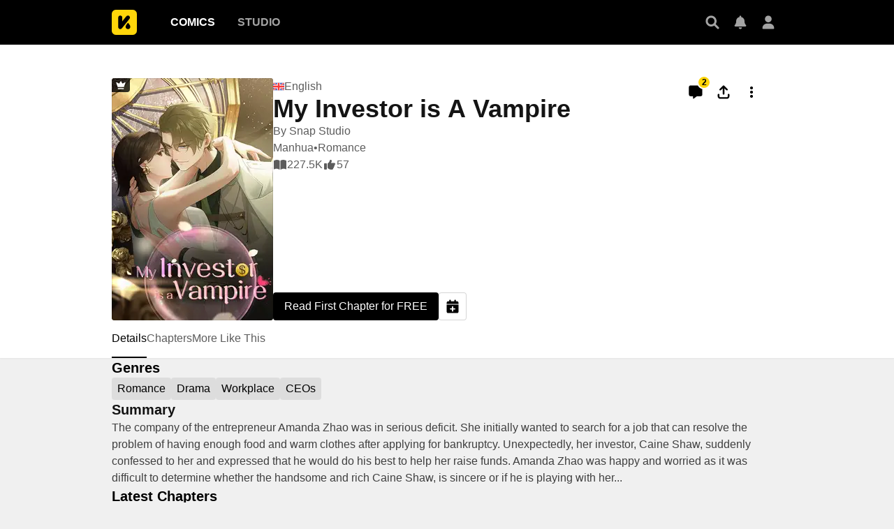

--- FILE ---
content_type: text/html; charset=utf-8
request_url: https://comics.inkr.com/title/977-my-investor-is-a-vampire
body_size: 23363
content:
<!DOCTYPE html><html lang="en"><head><meta charSet="utf-8"/><link rel="preload" as="image" href="https://i1.inkr.com/p/image/8be05d3bc7e3f009cbad90ea74dc2c97.png/231.webp/thumbnail-my-investor-is-a-vampire.webp" imageSrcSet="https://i1.inkr.com/p/image/8be05d3bc7e3f009cbad90ea74dc2c97.png/231.webp/thumbnail-my-investor-is-a-vampire.webp 1x, https://i1.inkr.com/p/image/8be05d3bc7e3f009cbad90ea74dc2c97.png/347.webp/thumbnail-my-investor-is-a-vampire.webp 1.5x, https://i1.inkr.com/p/image/8be05d3bc7e3f009cbad90ea74dc2c97.png/462.webp/thumbnail-my-investor-is-a-vampire.webp 2x" media="(min-width: 960.01px)"/><meta name="viewport" content="width=device-width, initial-scale=1.0, minimum-scale=1.0, maximum-scale=1.0, user-scalable=no"/><script type="application/ld+json">{"@context":"https://schema.org","@type":"Article","headline":"My Investor is A Vampire | The latest chapter 22 is now available on INKR Comics.","image":"https://og.inkr.com/cp/title/977-my-investor-is-a-vampire/ogimage?hash=9afc02c7d6d483b0","url":"https://comics.inkr.com/title/977-my-investor-is-a-vampire","datePublished":"2021-11-25T01:00:00.141Z","dateModified":"2026-01-19T09:05:02.007Z","@id":"https://comics.inkr.com/title/977-my-investor-is-a-vampire","thumbnailUrl":"https://og.inkr.com/cp/title/977-my-investor-is-a-vampire/ogimage?hash=9afc02c7d6d483b0","genre":"Romance,Drama,Workplace,Teen Girls,CEOs","abstract":"The company of the entrepreneur Amanda Zhao was in serious deficit. She initially wanted to search for a job that can resolve the problem of having enough food and warm clothes after applying for bankruptcy. Unexpectedly, her investor, Caine Shaw, suddenly confessed to her and expressed that he would do his best to help her raise funds. Amanda Zhao was happy and worried as it was difficult to determine whether the handsome and rich Caine Shaw, is sincere or if he is playing with her...","commentCount":2,"keywords":"Beautiful Female Lead,Vampires,Clever Protagonist,Male Lead Falls in Love First,Handsome Male Lead,Second Chances,Office Workers,Workplace Romance,Rich Male Lead,Rich Person Pursuing Poor Person,Manhua,Modern Era,Female Protagonist,CEO,Contemporary","potentialAction":{"@type":"ReadAction","target":{"@type":"EntryPoint","urlTemplate":"https://comics.inkr.com/title/977-my-investor-is-a-vampire/chapter/52250-chapter-0","actionPlatform":["https://schema.org/DesktopWebPlatform","https://schema.org/AndroidPlatform","https://schema.org/IOSPlatform","https://schema.org/MobileWebPlatform"]}},"author":[{"@type":"Organization","name":"Snap Studio","image":"https://i1.inkr.com/p/2020/5/13/14/1607250-814.png/520.jpg","url":"https://comics.inkr.com/creator/5-snap-studio/titles"}]}</script><script type="application/ld+json">{"@context":"https://schema.org","@type":"BreadcrumbList","itemListElement":[{"@type":"ListItem","position":0,"item":{"@id":"https://comics.inkr.com","name":"Inkr Comics"}},{"@type":"ListItem","position":1,"item":{"@id":"https://comics.inkr.com/title/977-my-investor-is-a-vampire","name":"My Investor is A Vampire"}}]}</script><link rel="preload" as="image" href="https://i1.inkr.com/p/image/8be05d3bc7e3f009cbad90ea74dc2c97.png/124.webp/thumbnail-my-investor-is-a-vampire.webp" imageSrcSet="https://i1.inkr.com/p/image/8be05d3bc7e3f009cbad90ea74dc2c97.png/124.webp/thumbnail-my-investor-is-a-vampire.webp 1x, https://i1.inkr.com/p/image/8be05d3bc7e3f009cbad90ea74dc2c97.png/186.webp/thumbnail-my-investor-is-a-vampire.webp 1.5x, https://i1.inkr.com/p/image/8be05d3bc7e3f009cbad90ea74dc2c97.png/248.webp/thumbnail-my-investor-is-a-vampire.webp 2x" media="(max-width: 960px)"/><style>
          #__ss__desktop, #__ss__mobile {
            display: none;
            content-visibility: auto;
          }
          @media screen and (min-width: 960.01px) {
            #__ss__desktop {
              display: block;
            }
          }
          @media screen and (max-width: 960px) {
            #__ss__mobile {
              display: block;
            }
          }
        </style><script type="application/ld+json">{"@context":"https://schema.org","@type":"WebSite","url":"https://comics.inkr.com","name":"INKR Comics Search","potentialAction":[{"@type":"SearchAction","target":"https://comics.inkr.com/search?q={search_keywords}","query-input":"required name=search_keywords"}]}</script><script type="application/ld+json">{"@context":"https://schema.org","@type":"Organization","url":"https://comics.inkr.com","name":"INKR Comics","logo":"https://comics.inkr.com/img/inkr-logo.svg"}</script><script type="application/ld+json">{"@context":"https://schema.org","@type":"SoftwareApplication","name":"INKR Comics","operatingSystem":"ANDROID,iOS","applicationCategory":"Books","datePublished":"Oct 14, 2020","offers":{"@type":"Offer","price":"0","priceCurrency":"USD"},"aggregateRating":{"@type":"AggregateRating","reviewCount":"1633","bestRating":"5","ratingValue":"4.3"}}</script><script type="application/ld+json">{"@context":"https://schema.org","@type":"Person","name":"INKR Comics","url":"https://comics.inkr.com","sameAs":["https://www.facebook.com/597322471123905/","https://twitter.com/inkr/"]}</script><title>My Investor is A Vampire • The Latest Official Manga, Manhua, Webtoon and Comics on INKR</title><meta name="robots" content="index,follow,max-image-preview:large"/><meta name="description" content="My Investor is A Vampire • 我的投资人是吸血鬼 • The company of the entrepreneur Amanda Zhao was in serious deficit. She initially wanted to search for a job that can resolve the problem of having enough food and warm clothes after applying for bankruptcy. Unexpectedly, her investor, Caine Shaw, suddenly c..."/><meta name="twitter:card" content="summary_large_image"/><meta property="og:title" content="My Investor is A Vampire • The Latest Official Manga, Manhua, Webtoon and Comics on INKR"/><meta property="og:description" content="My Investor is A Vampire • 我的投资人是吸血鬼 • The company of the entrepreneur Amanda Zhao was in serious deficit. She initially wanted to search for a job that can resolve the problem of having enough food and warm clothes after applying for bankruptcy. Unexpectedly, her investor, Caine Shaw, suddenly c..."/><meta property="og:url" content="https://comics.inkr.com/title/977-my-investor-is-a-vampire"/><meta property="og:type" content="article"/><meta property="article:published_time" content="2021-11-25T01:00:00.141Z"/><meta property="article:modified_time" content="2026-01-19T09:05:02.007Z"/><meta property="article:author" content="Snap Studio"/><meta property="og:image" content="https://og.inkr.com/cp/title/977-my-investor-is-a-vampire/ogimage?hash=9afc02c7d6d483b0"/><meta property="og:image:alt" content="My Investor is A Vampire"/><meta property="og:image:width" content="1200"/><meta property="og:image:height" content="628"/><link rel="canonical" href="https://comics.inkr.com/title/977-my-investor-is-a-vampire"/><meta name="twitter:site" content="@inkr"/><meta name="twitter:app:id:googleplay" content="com.inkr.comics"/><meta name="twitter:app:id:iphone" content="1500548154"/><meta name="twitter:app:id:ipad" content="1500548154"/><meta name="twitter:title" content="My Investor is A Vampire • The Latest Official Manga, Manhua, Webtoon and Comics on INKR"/><meta name="twitter:description" content="My Investor is A Vampire • 我的投资人是吸血鬼 • The company of the entrepreneur Amanda Zhao was in serious deficit. She initially wanted to search for a job that can resolve the problem of having enough food and warm clothes after applying for bankruptcy. Unexpectedly, her investor, Caine Shaw, suddenly c..."/><meta name="twitter:url" content="https://comics.inkr.com/title/977-my-investor-is-a-vampire"/><meta name="twitter:image" content="https://og.inkr.com/cp/title/977-my-investor-is-a-vampire/ogimage?hash=9afc02c7d6d483b0"/><meta name="twitter:image:alt" content="INKR Comics"/><meta name="twitter:app:name:iphone" content="INKR Comics"/><meta name="twitter:app:name:ipad" content="INKR Comics"/><meta name="twitter:app:url:iphone" content="com.inkr.comics://"/><meta name="twitter:app:url:ipad" content="com.inkr.comics://"/><meta name="al:ios:url" content="com.inkr.comics://"/><meta name="al:android:url" content="com.inkr.comics://"/><meta name="twitter:app:url:googleplay" content="com.inkr.comics://"/><meta name="al:web:url" content="https://comics.inkr.com/title/977-my-investor-is-a-vampire"/><meta name="al:android:package" content="com.inkr.comics"/><meta name="al:android:app_name" content="INKR Comics"/><meta name="al:web:should_fallback" content="false"/><meta name="al:ios:app_store_id" content="1500548154"/><meta name="al:ios:app_name" content="INKR Comics"/><meta name="b:app_id" content="597322471123905"/><meta name="next-head-count" content="50"/><link rel="manifest" href="/manifest.json"/><link rel="preconnect" href="https://i1.inkr.com"/><link rel="preconnect" href="https://www.googletagmanager.com"/><link sizes="57x57" href="/favicons/apple-touch-icon-57x57.png"/><link sizes="114x114" href="/favicons/apple-touch-icon-114x114.png"/><link sizes="72x72" href="/favicons/apple-touch-icon-72x72.png"/><link sizes="144x144" href="/favicons/apple-touch-icon-144x144.png"/><link sizes="60x60" href="/favicons/apple-touch-icon-60x60.png"/><link sizes="120x120" href="/favicons/apple-touch-icon-120x120.png"/><link sizes="76x76" href="/favicons/apple-touch-icon-76x76.png"/><link sizes="152x152" href="/favicons/apple-touch-icon-152x152.png"/><link sizes="180x180" href="/favicons/apple-touch-icon-180x180.png"/><link rel="apple-touch-icon" href="/favicons/apple-touch-icon-180x180.png"/><link rel="icon" type="image/png" href="/favicons/favicon-196x196.png" sizes="196x196"/><link rel="icon" type="image/png" href="/favicons/favicon-96x96.png" sizes="96x96"/><link rel="icon" type="image/png" href="/favicons/favicon-32x32.png" sizes="32x32"/><link rel="icon" type="image/png" href="/favicons/favicon-16x16.png" sizes="16x16"/><link rel="icon" type="image/png" href="/favicons/favicon-128.png" sizes="128x128"/><meta name="application-name" content="INKR"/><meta name="msapplication-TileColor" content="#FFFFFF"/><meta name="msapplication-TileImage" content="/favicons/mstile-144x144.png"/><meta name="msapplication-square70x70logo" content="/favicons/mstile-70x70.png"/><meta name="msapplication-square150x150logo" content="/favicons/mstile-150x150.png"/><meta name="msapplication-wide310x150logo" content="/favicons/mstile-310x150.png"/><meta name="msapplication-square310x310logo" content="/favicons/mstile-310x310.png"/><link rel="preconnect" href="https://fonts.gstatic.com"/><link rel="preload" as="style" data-href="https://fonts.googleapis.com/css2?family=Inter:wght@400;500;600;700;800&amp;display=swap"/><noscript><link rel="stylesheet" type="text/css" data-href="https://fonts.googleapis.com/css2?family=Inter:wght@400;500;600;700;800&amp;display=swap"/></noscript><link rel="preload" href="/fonts-extra/inkr-icon.woff2" as="font" type="font/woff2" crossorigin="anonymous"/><link rel="preload" href="https://comics.inkr.com/_next/static/css/1726ee432ecfd43d.css" as="style"/><link rel="stylesheet" href="https://comics.inkr.com/_next/static/css/1726ee432ecfd43d.css" data-n-g=""/><link rel="preload" href="https://comics.inkr.com/_next/static/css/a000e9351b256d07.css" as="style"/><link rel="stylesheet" href="https://comics.inkr.com/_next/static/css/a000e9351b256d07.css" data-n-p=""/><link rel="preload" href="https://comics.inkr.com/_next/static/css/c501c2a66e4cc20a.css" as="style"/><link rel="stylesheet" href="https://comics.inkr.com/_next/static/css/c501c2a66e4cc20a.css" data-n-p=""/><link rel="preload" href="https://comics.inkr.com/_next/static/css/de7929ca8aea96b4.css" as="style"/><link rel="stylesheet" href="https://comics.inkr.com/_next/static/css/de7929ca8aea96b4.css" data-n-p=""/><link rel="preload" href="https://comics.inkr.com/_next/static/css/222cf069129c7de4.css" as="style"/><link rel="stylesheet" href="https://comics.inkr.com/_next/static/css/222cf069129c7de4.css"/><link rel="preload" href="https://comics.inkr.com/_next/static/css/b692d90eebaf5009.css" as="style"/><link rel="stylesheet" href="https://comics.inkr.com/_next/static/css/b692d90eebaf5009.css"/><link rel="preload" href="https://comics.inkr.com/_next/static/css/f73f6ada7583b36b.css" as="style"/><link rel="stylesheet" href="https://comics.inkr.com/_next/static/css/f73f6ada7583b36b.css"/><link rel="preload" href="https://comics.inkr.com/_next/static/css/320191b353ffdc1f.css" as="style"/><link rel="stylesheet" href="https://comics.inkr.com/_next/static/css/320191b353ffdc1f.css"/><link rel="preload" href="https://comics.inkr.com/_next/static/css/668ce8489c081143.css" as="style"/><link rel="stylesheet" href="https://comics.inkr.com/_next/static/css/668ce8489c081143.css"/><noscript data-n-css=""></noscript><script defer="" nomodule="" src="https://comics.inkr.com/_next/static/chunks/polyfills-c67a75d1b6f99dc8.js"></script><script defer="" src="https://comics.inkr.com/_next/static/chunks/5988-603c1cf92a245350.js"></script><script defer="" src="https://comics.inkr.com/_next/static/chunks/3758-82a8d813fa5d2839.js"></script><script defer="" src="https://comics.inkr.com/_next/static/chunks/8237-ce4e9174f92553b3.js"></script><script defer="" src="https://comics.inkr.com/_next/static/chunks/9473-92c643d18155d8a7.js"></script><script defer="" src="https://comics.inkr.com/_next/static/chunks/3960.39d65db088a8d293.js"></script><script defer="" src="https://comics.inkr.com/_next/static/chunks/8824.e9ad1d8483929330.js"></script><script defer="" src="https://comics.inkr.com/_next/static/chunks/9600.7b39908ab2ae5805.js"></script><script defer="" src="https://comics.inkr.com/_next/static/chunks/1717.e0ced276d579ba3b.js"></script><script defer="" src="https://comics.inkr.com/_next/static/chunks/59.689275c4353732a7.js"></script><script defer="" src="https://comics.inkr.com/_next/static/chunks/2185.527586f1700cf645.js"></script><script src="https://comics.inkr.com/_next/static/chunks/webpack-8f38900d2495c47f.js" defer=""></script><script src="https://comics.inkr.com/_next/static/chunks/framework-4ed89e9640adfb9e.js" defer=""></script><script src="https://comics.inkr.com/_next/static/chunks/main-d7c384f15166b636.js" defer=""></script><script src="https://comics.inkr.com/_next/static/chunks/pages/_app-c9ba75794a10d03b.js" defer=""></script><script src="https://comics.inkr.com/_next/static/chunks/402-3b75c31f55bea162.js" defer=""></script><script src="https://comics.inkr.com/_next/static/chunks/837-7503b9352865b345.js" defer=""></script><script src="https://comics.inkr.com/_next/static/chunks/9104-5560467a17de3c04.js" defer=""></script><script src="https://comics.inkr.com/_next/static/chunks/299-2151f6d1fdca5ee8.js" defer=""></script><script src="https://comics.inkr.com/_next/static/chunks/4113-a905aa72ed227456.js" defer=""></script><script src="https://comics.inkr.com/_next/static/chunks/4059-eeb90f489179ab1c.js" defer=""></script><script src="https://comics.inkr.com/_next/static/chunks/1630-1fab3e4e7d76b1af.js" defer=""></script><script src="https://comics.inkr.com/_next/static/chunks/8470-40f559a169ddd4e2.js" defer=""></script><script src="https://comics.inkr.com/_next/static/chunks/5138-d226be44c338ea4b.js" defer=""></script><script src="https://comics.inkr.com/_next/static/chunks/2424-820c31011df35904.js" defer=""></script><script src="https://comics.inkr.com/_next/static/chunks/7474-9ddd4e34d685f94c.js" defer=""></script><script src="https://comics.inkr.com/_next/static/chunks/5625-27fe0b5814f4dc5f.js" defer=""></script><script src="https://comics.inkr.com/_next/static/chunks/9384-ea68bd2b1ea0eb3e.js" defer=""></script><script src="https://comics.inkr.com/_next/static/chunks/3037-db3a632f7943158f.js" defer=""></script><script src="https://comics.inkr.com/_next/static/chunks/8323-c1b43862819c9774.js" defer=""></script><script src="https://comics.inkr.com/_next/static/chunks/7375-df80380a7da54d49.js" defer=""></script><script src="https://comics.inkr.com/_next/static/chunks/4722-0fe5f6398ef0b459.js" defer=""></script><script src="https://comics.inkr.com/_next/static/chunks/1970-3e5a5e18a68cf978.js" defer=""></script><script src="https://comics.inkr.com/_next/static/chunks/6005-4a8f80df5948eae7.js" defer=""></script><script src="https://comics.inkr.com/_next/static/chunks/4724-4fbfc004b4045153.js" defer=""></script><script src="https://comics.inkr.com/_next/static/chunks/1905-119116b79dbe7258.js" defer=""></script><script src="https://comics.inkr.com/_next/static/chunks/pages/title/%5BtitleID%5D-0b8064ab5d7aedaf.js" defer=""></script><script src="https://comics.inkr.com/_next/static/03b1abea754b74836eab87cdd1a275eb00cf31d0/_buildManifest.js" defer=""></script><script src="https://comics.inkr.com/_next/static/03b1abea754b74836eab87cdd1a275eb00cf31d0/_ssgManifest.js" defer=""></script></head><body data-theme="light" style="background-color:var(--color-neutral-100)"><div id="__next"><div id="__ss__desktop"><div id="uui-kit-provider" data-theme="light" data-uui-kit-size="desktop"><div class="oM2iQ"><header class="__7LZa0 pEZS5"><div class="ifUmJ"><div class="hUEw2"><a class="__8K_Wq dAhvc" href="https://comics.inkr.com"><img alt="INKR Logo" src="https://comics.inkr.com/_next/static/media/inkr-logo.f50e229a.svg" class="zBGlL"/></a><nav aria-label="Main" data-orientation="horizontal" dir="ltr" class="lY0D4 NavigationMenuRoot"><div style="position:relative"><ul data-orientation="horizontal" class="ZG_AM NavigationMenuList" dir="ltr"><li><button id="radix-:R4b4b6:-trigger-radix-:R2sb4b6:" data-state="closed" aria-expanded="false" aria-controls="radix-:R4b4b6:-content-radix-:R2sb4b6:" class="dZjbJ NavigationMenuTrigger" data-radix-collection-item=""><a class="__8K_Wq __8DApp" href="https://comics.inkr.com"><div class="__8q_JQ typography-16-semibold LFaZq">Comics</div></a></button></li><li><button id="radix-:R4b4b6:-trigger-radix-:R4sb4b6:" data-state="closed" aria-expanded="false" aria-controls="radix-:R4b4b6:-content-radix-:R4sb4b6:" class="dZjbJ NavigationMenuTrigger" data-radix-collection-item=""><a class="__8K_Wq __8DApp" href="https://studio.inkr.com"><div class="__8q_JQ typography-16-semibold zBcFI">Studio</div></a></button></li></ul></div><div class="HPwki ViewportPosition"></div></nav><div class="Nx629" style="height:64px"><button type="button" class="K_NyB __9jxgF Da3Yz ZTuEf" aria-label="Search" aria-haspopup="dialog" aria-expanded="false" aria-controls="radix-:Reb4b6:" data-state="closed" role="button"><div class="NVjBN"><div class="e1MzF z_3aT"></div></div></button><a class="__8K_Wq K_NyB __9jxgF Da3Yz __2tig8" aria-label="Inbox" href="https://account.inkr.com/inbox/updates"><div class="NVjBN"><div class="e1MzF Kf_Vi"></div></div></a><button type="button" class="K_NyB __9jxgF Da3Yz __2tig8" aria-label="Avatar"><div class="NVjBN"><div class="e1MzF MrfGf"></div></div></button></div></div></div></header><main class="__8RyR_"><div id="title-info-page-layout" class="__6i0Bc my-investor-is-a-vampire beautiful-female-lead vampires clever-protagonist male-lead-falls-in-love-first handsome-male-lead second-chances office-workers workplace-romance rich-male-lead rich-person-pursuing-poor-person manhua modern-era female-protagonist ceo contemporary"><div class="wqPRd typography-30-normal"><div class="__3PTTl"><div class="rjoTT"><a class="__8K_Wq" title="My Investor is A Vampire" aria-label="My Investor is A Vampire" href="https://comics.inkr.com/title/977-my-investor-is-a-vampire"><div class="SNKV2 ze2Vo thumbnail-border thumbnail-border-radius" style="width:231px;height:347px;color:#ffffff;background-color:#594d40"><picture style="width:231px;height:347px"><source srcSet="https://i1.inkr.com/p/image/8be05d3bc7e3f009cbad90ea74dc2c97.png/231.webp/thumbnail-my-investor-is-a-vampire.webp 1x, https://i1.inkr.com/p/image/8be05d3bc7e3f009cbad90ea74dc2c97.png/347.webp/thumbnail-my-investor-is-a-vampire.webp 1.5x, https://i1.inkr.com/p/image/8be05d3bc7e3f009cbad90ea74dc2c97.png/462.webp/thumbnail-my-investor-is-a-vampire.webp 2x" media="(min-width: 960.01px)"/><img class="YEVYn" fetchpriority="high" src="https://comics.inkr.com/_next/static/media/1px.c1358169.png" alt="My Investor is A Vampire" width="231" height="347"/></picture></div></a><div class="w_qts n1alU" aria-haspopup="dialog" aria-expanded="false" aria-controls="radix-:R4mr4b6:" data-state="closed" role="button"><div class="e1MzF EIUuG noBGx" style="width:16px;height:16px"></div></div></div><div class="OgiuN"><div class="Ao0tO"><div class="Xylc3"><div class="__9MoMq"><div class="rV8T_"><div class="e1MzF LuRMe __1E4ZZ" style="width:16px;height:16px"></div><span class="typography-body-regular NTQFv">English</span></div><h1 class="z_0JS typography-36-semibold">My Investor is A Vampire</h1></div><div class="__5vouf"><a class="__8K_Wq K_NyB __33DIk Da3Yz jj7ex" aria-label="Comment" href="https://comics.inkr.com/title/977-my-investor-is-a-vampire/comments"><div class="NVjBN"><div class="e1MzF xtxRt"></div></div><div class="D_aAu"><div class="TlouD aGnXK typography-12-semibold x2bDI">2</div></div></a><button type="button" class="K_NyB __33DIk Da3Yz jj7ex dm1En" aria-label="Share" aria-haspopup="dialog" aria-expanded="false" aria-controls="radix-:R16b6r4b6:" data-state="closed" role="button"><div class="NVjBN"><div class="e1MzF __0hWnC"></div></div></button><button type="button" id="radix-:Rab6r4b6:" aria-haspopup="menu" data-state="closed" class="w_W_i" aria-label="More"><div class="K_NyB __33DIk Da3Yz jj7ex"><div class="NVjBN"><div class="e1MzF UEG1M"></div></div></div></button></div></div><div class="aWlw4 typography-16-normal"><div><a class="__8K_Wq" href="https://comics.inkr.com/creator/5-snap-studio/titles">By <!-- -->Snap Studio</a></div><div class="Mx1Bv"><a class="__8K_Wq" href="https://comics.inkr.com/manhua">Manhua</a> • <a class="__8K_Wq" href="https://comics.inkr.com/romance">Romance</a></div><div class="Mx1Bv"><div class="ybKZZ"><div class="e1MzF __4Fryj" style="width:20px;height:20px"></div><div>227.5K</div></div><div class="ybKZZ"><div class="e1MzF DwTTz" style="width:20px;height:20px"></div><div>57</div></div></div></div></div><div class="Xwz2W"><a class="__8K_Wq UD81Q wmd6V i5cjR typography-16-medium hbzKV __0oDXF" href="https://comics.inkr.com/title/977-my-investor-is-a-vampire/chapter/52250-chapter-0"><span class="ocnZG">Read First Chapter for FREE</span></a><button type="button" class="K_NyB BOR6d Da3Yz n6F6b" aria-label="Add to Read Later" data-state="closed"><div class="NVjBN"><div class="e1MzF eRMQg"></div></div></button></div></div></div></div><div class="OdTf_"><div dir="ltr" data-orientation="horizontal" class="Endvw MOOOc typography-16-medium"><nav class="tnY5p elevation-z1"><div role="tablist" aria-orientation="horizontal" class="nZlft ytWHT" tabindex="0" data-orientation="horizontal" style="outline:none"><div class="oW0wI __6gJXU"><div style="gap:32px" class="__9XXlv IHZ4Y typography-16-medium"><a class="__8K_Wq" role="tab" href="https://comics.inkr.com/title/977-my-investor-is-a-vampire"><button type="button" role="button" aria-controls="radix-:Ror4b6:-content-details" data-state="active" id="radix-trigger-details" class="DlDGj" tabindex="-1" data-orientation="horizontal" data-radix-collection-item=""><div class="__3bs9c"><div class="CKyGJ"><h2 class="Pay2u">Details</h2></div></div></button></a><a class="__8K_Wq" role="tab" href="https://comics.inkr.com/title/977-my-investor-is-a-vampire/chapters"><button type="button" role="button" aria-controls="radix-:Ror4b6:-content-chapters" data-state="inactive" id="radix-trigger-chapters" class="DlDGj" tabindex="-1" data-orientation="horizontal" data-radix-collection-item=""><div class="__3bs9c"><div class="CKyGJ"><h2 class="Pay2u">Chapters</h2></div></div></button></a><a class="__8K_Wq" role="tab" href="https://comics.inkr.com/title/977-my-investor-is-a-vampire/more-like-this"><button type="button" role="button" aria-controls="radix-:Ror4b6:-content-more-like-this" data-state="inactive" id="radix-trigger-more-like-this" class="DlDGj" tabindex="-1" data-orientation="horizontal" data-radix-collection-item=""><div class="__3bs9c"><div class="CKyGJ"><h2 class="Pay2u">More Like This</h2></div></div></button></a></div></div><div class="vjC3g"><button type="button" class="K_NyB BOR6d Jf3jZ t0m_I n6F6b HBqYF" aria-label="Previous"><div class="ZKjYx"><div class="e1MzF RayFT"></div></div></button></div><div class="__38yrg"><button type="button" class="K_NyB BOR6d Jf3jZ t0m_I n6F6b xYFXR" aria-label="Next"><div class="ZKjYx"><div class="e1MzF __1z2i7"></div></div></button></div></div></nav><div data-state="active" data-orientation="horizontal" role="tabpanel" aria-labelledby="radix-:Ror4b6:-trigger-details" id="radix-:Ror4b6:-content-details" tabindex="0" style="width:960px;animation-duration:0s"><div></div></div><div data-state="inactive" data-orientation="horizontal" role="tabpanel" aria-labelledby="radix-:Ror4b6:-trigger-chapters" hidden="" id="radix-:Ror4b6:-content-chapters" tabindex="0" style="width:960px"></div><div data-state="inactive" data-orientation="horizontal" role="tabpanel" aria-labelledby="radix-:Ror4b6:-trigger-more-like-this" hidden="" id="radix-:Ror4b6:-content-more-like-this" tabindex="0" style="width:960px"></div></div><div class="tBcEA"><section class="__27cno __3_AXO"><h2 class="FXcXH typography-headline">Genres</h2><div class="J1EP5"><a class="__8K_Wq Aw5X4" href="https://comics.inkr.com/genre/5-romance/titles"><div class="bxI0a __1kGSN DfOTs typography-16-medium" style="cursor:pointer"><div class="nV_Ja">Romance</div></div></a><a class="__8K_Wq Aw5X4" href="https://comics.inkr.com/genre/12-drama/titles"><div class="bxI0a __1kGSN DfOTs typography-16-medium" style="cursor:pointer"><div class="nV_Ja">Drama</div></div></a><a class="__8K_Wq Aw5X4" href="https://comics.inkr.com/genre/134-workplace/titles"><div class="bxI0a __1kGSN DfOTs typography-16-medium" style="cursor:pointer"><div class="nV_Ja">Workplace</div></div></a><a class="__8K_Wq Aw5X4" href="https://comics.inkr.com/genre/156-ce-os/titles"><div class="bxI0a __1kGSN DfOTs typography-16-medium" style="cursor:pointer"><div class="nV_Ja">CEOs</div></div></a></div></section><section class="__27cno __3_AXO"><div class="PAvL0"><div class="jL7l1"><h2 class="FXcXH typography-headline">Summary</h2><div class="EZ5g3 typography-body-regular">The company of the entrepreneur Amanda Zhao was in serious deficit. She initially wanted to search for a job that can resolve the problem of having enough food and warm clothes after applying for bankruptcy. Unexpectedly, her investor, Caine Shaw, suddenly confessed to her and expressed that he would do his best to help her raise funds. Amanda Zhao was happy and worried as it was difficult to determine whether the handsome and rich Caine Shaw, is sincere or if he is playing with her...</div></div></div></section><section class="__27cno __3_AXO"><h2 class="FXcXH typography-headline">Latest Chapters</h2><div class="TK5_p __3_AXO"><div class="IbyNV"><a class="__8K_Wq" title="Chapter 21: End" aria-label="Chapter 21: End" href="https://comics.inkr.com/title/977-my-investor-is-a-vampire/chapter/83186-chapter-21-end"><div class="RT7Ua typography-16-normal"><div class="ZVj7U"><div class="YT_tP thumbnail-border thumbnail-border-radius"><div class="SNKV2" style="width:100px;height:80px;color:#000000;background-color:#E1CDBE"><picture style="width:100px;height:80px"><source srcSet="https://i1.inkr.com/p/2022/5/10/7/2611148-59.png/100.webp/thumbnail-chapter-21-end.webp 1x, https://i1.inkr.com/p/2022/5/10/7/2611148-59.png/150.webp/thumbnail-chapter-21-end.webp 1.5x, https://i1.inkr.com/p/2022/5/10/7/2611148-59.png/200.webp/thumbnail-chapter-21-end.webp 2x" media="(min-width: 960.01px)"/><img class="YEVYn" fetchpriority="auto" src="https://comics.inkr.com/_next/static/media/1px.c1358169.png" alt="Chapter 21: End" width="100" height="80"/></picture></div></div><div class="w_qts __2KbdL"><div class="e1MzF EIUuG sqfNF" style="width:16px;height:16px"></div></div></div><div class="lSnKt"><div class="NaFHI typography-16-normal">Chapter 21: End</div><div class="phPko typography-14-normal"></div></div></div></a><div class="GQQDP dPa0g"><div class="SlZs_"></div></div></div><div class="IbyNV"><a class="__8K_Wq" title="Chapter 20" aria-label="Chapter 20" href="https://comics.inkr.com/title/977-my-investor-is-a-vampire/chapter/83188-chapter-20"><div class="RT7Ua typography-16-normal"><div class="ZVj7U"><div class="YT_tP thumbnail-border thumbnail-border-radius"><div class="SNKV2" style="width:100px;height:80px;color:#000000;background-color:#DEC9BA"><picture style="width:100px;height:80px"><source srcSet="https://i1.inkr.com/p/2022/5/10/7/2611145-368.png/100.webp/thumbnail-chapter-20.webp 1x, https://i1.inkr.com/p/2022/5/10/7/2611145-368.png/150.webp/thumbnail-chapter-20.webp 1.5x, https://i1.inkr.com/p/2022/5/10/7/2611145-368.png/200.webp/thumbnail-chapter-20.webp 2x" media="(min-width: 960.01px)"/><img class="YEVYn" fetchpriority="auto" src="https://comics.inkr.com/_next/static/media/1px.c1358169.png" alt="Chapter 20" width="100" height="80"/></picture></div></div><div class="w_qts __2KbdL"><div class="e1MzF EIUuG sqfNF" style="width:16px;height:16px"></div></div></div><div class="lSnKt"><div class="NaFHI typography-16-normal">Chapter 20</div><div class="phPko typography-14-normal"></div></div></div></a><div class="GQQDP dPa0g"><div class="SlZs_"></div></div></div><div class="IbyNV"><a class="__8K_Wq" title="Chapter 19" aria-label="Chapter 19" href="https://comics.inkr.com/title/977-my-investor-is-a-vampire/chapter/83184-chapter-19"><div class="RT7Ua typography-16-normal"><div class="ZVj7U"><div class="YT_tP thumbnail-border thumbnail-border-radius"><div class="SNKV2" style="width:100px;height:80px;color:#000000;background-color:#DEC3BA"><picture style="width:100px;height:80px"><source srcSet="https://i1.inkr.com/p/2022/5/10/7/2611141-862.png/100.webp/thumbnail-chapter-19.webp 1x, https://i1.inkr.com/p/2022/5/10/7/2611141-862.png/150.webp/thumbnail-chapter-19.webp 1.5x, https://i1.inkr.com/p/2022/5/10/7/2611141-862.png/200.webp/thumbnail-chapter-19.webp 2x" media="(min-width: 960.01px)"/><img class="YEVYn" fetchpriority="auto" src="https://comics.inkr.com/_next/static/media/1px.c1358169.png" alt="Chapter 19" width="100" height="80"/></picture></div></div><div class="w_qts __2KbdL"><div class="e1MzF EIUuG sqfNF" style="width:16px;height:16px"></div></div></div><div class="lSnKt"><div class="NaFHI typography-16-normal">Chapter 19</div><div class="phPko typography-14-normal"></div></div></div></a><div class="GQQDP dPa0g"><div class="SlZs_"></div></div></div><div class="IbyNV"><a class="__8K_Wq" title="Chapter 18" aria-label="Chapter 18" href="https://comics.inkr.com/title/977-my-investor-is-a-vampire/chapter/83183-chapter-18"><div class="RT7Ua typography-16-normal"><div class="ZVj7U"><div class="YT_tP thumbnail-border thumbnail-border-radius"><div class="SNKV2" style="width:100px;height:80px;color:#000000;background-color:#DECABA"><picture style="width:100px;height:80px"><source srcSet="https://i1.inkr.com/p/2022/5/10/7/2611138-847.png/100.webp/thumbnail-chapter-18.webp 1x, https://i1.inkr.com/p/2022/5/10/7/2611138-847.png/150.webp/thumbnail-chapter-18.webp 1.5x, https://i1.inkr.com/p/2022/5/10/7/2611138-847.png/200.webp/thumbnail-chapter-18.webp 2x" media="(min-width: 960.01px)"/><img class="YEVYn" fetchpriority="auto" src="https://comics.inkr.com/_next/static/media/1px.c1358169.png" alt="Chapter 18" width="100" height="80"/></picture></div></div><div class="w_qts __2KbdL"><div class="e1MzF EIUuG sqfNF" style="width:16px;height:16px"></div></div></div><div class="lSnKt"><div class="NaFHI typography-16-normal">Chapter 18</div><div class="phPko typography-14-normal"></div></div></div></a><div class="GQQDP dPa0g"><div class="SlZs_"></div></div></div><div class="IbyNV"><a class="__8K_Wq" title="Chapter 17" aria-label="Chapter 17" href="https://comics.inkr.com/title/977-my-investor-is-a-vampire/chapter/83182-chapter-17"><div class="RT7Ua typography-16-normal"><div class="ZVj7U"><div class="YT_tP thumbnail-border thumbnail-border-radius"><div class="SNKV2" style="width:100px;height:80px;color:#000000;background-color:#D8C8C0"><picture style="width:100px;height:80px"><source srcSet="https://i1.inkr.com/p/2022/5/10/7/2611127-992.png/100.webp/thumbnail-chapter-17.webp 1x, https://i1.inkr.com/p/2022/5/10/7/2611127-992.png/150.webp/thumbnail-chapter-17.webp 1.5x, https://i1.inkr.com/p/2022/5/10/7/2611127-992.png/200.webp/thumbnail-chapter-17.webp 2x" media="(min-width: 960.01px)"/><img class="YEVYn" fetchpriority="auto" src="https://comics.inkr.com/_next/static/media/1px.c1358169.png" alt="Chapter 17" width="100" height="80"/></picture></div></div><div class="w_qts __2KbdL"><div class="e1MzF EIUuG sqfNF" style="width:16px;height:16px"></div></div></div><div class="lSnKt"><div class="NaFHI typography-16-normal">Chapter 17</div><div class="phPko typography-14-normal"></div></div></div></a><div class="GQQDP dPa0g"><div class="SlZs_"></div></div></div><a class="__8K_Wq" href="https://comics.inkr.com/title/977-my-investor-is-a-vampire/chapters"><div class="EdWCz"><div class="_3_cU"><div class="KpOzv"><div class="h0uxz"><div class="YT_tP thumbnail-border thumbnail-border-radius"><div class="SNKV2 u9V5N" style="width:100px;height:80px;color:#000000;background-color:#DCC4BC"><picture style="width:100px;height:80px"><source srcSet="https://i1.inkr.com/p/2022/5/6/11/2397133-659.png/100.webp 1x, https://i1.inkr.com/p/2022/5/6/11/2397133-659.png/150.webp 1.5x, https://i1.inkr.com/p/2022/5/6/11/2397133-659.png/200.webp 2x" media="(min-width: 960.01px)"/><img class="YEVYn" fetchpriority="auto" src="https://comics.inkr.com/_next/static/media/1px.c1358169.png" alt="View All 22 Chapters" width="100" height="80"/></picture></div></div></div><div class="wikM0 typography-20-semibold">+<!-- -->17</div></div><div class="_UlVm typography-body-medium">View All Chapters</div></div></div></a></div></section><section class="__27cno __3_AXO"><h2 class="FXcXH typography-headline">Artworks</h2><div class="OFD1j"><div class="hDQc8 ZUF3J" role="button" tabindex="0"><div class="SNKV2" style="width:150px;height:225px"><picture style="width:150px;height:225px"><source srcSet="https://i1.inkr.com/p/image/fcb067fc79d4ec5be473ebbc90cd1796.jpg/150.webp 1x, https://i1.inkr.com/p/image/fcb067fc79d4ec5be473ebbc90cd1796.jpg/225.webp 1.5x, https://i1.inkr.com/p/image/fcb067fc79d4ec5be473ebbc90cd1796.jpg/300.webp 2x" media="(min-width: 960.01px)"/><img class="YEVYn" fetchpriority="auto" src="https://comics.inkr.com/_next/static/media/1px.c1358169.png" alt="" width="150" height="225"/></picture></div><div class="FsQqU"></div><div class="NJvjH"><div class="e1MzF yL8xY"></div></div></div></div></section><section class="__27cno __3_AXO"><h2 class="FXcXH typography-headline">Stats</h2><div class="VvwpB"><div class="__4YikP"><div class="hQwGz"><div class="__6yrMu"><div class="re8SR JifDt"><div class="e1MzF __4Fryj" style="width:30px;height:30px"></div></div></div><div class="Hj1Bm"><div class="typography-body-regular">Reads<!-- -->:</div><div class="duPB1 typography-16-semibold">227.5K</div></div></div></div><div class="__4YikP"><div class="hQwGz"><div class="__6yrMu"><div class="re8SR ctRoe"><div class="e1MzF Kf_Vi" style="width:30px;height:30px"></div></div></div><div class="Hj1Bm"><div class="typography-body-regular">Subscribes<!-- -->:</div><div class="duPB1 typography-16-semibold">221</div></div></div></div><div class="__4YikP"><div class="hQwGz"><div class="__6yrMu"><div class="re8SR Cj3zB"><div class="e1MzF DwTTz" style="width:30px;height:30px"></div></div></div><div class="Hj1Bm"><div class="typography-body-regular">Likes<!-- -->:</div><div class="duPB1 typography-16-semibold">57</div></div></div></div></div></section><section class="__27cno __3_AXO"><h2 class="FXcXH typography-headline">Credits</h2><div class="ADl3P"><div class="z17H7"><div class="slTBP"><div class="Y87y8 YBDAj"><div class="Yuqa4 hFbFs"><span class="HUaxJ s_NYo" style="background-color:hsl(136, 56%, 56%)"></span></div></div><div class="ZK2OT"><a class="__8K_Wq UD81Q IH2F9 i5cjR typography-16-medium iIfdF tNrS7" href="https://comics.inkr.com/creator/5-snap-studio/titles"><span class="ocnZG __3HUdt">Snap Studio</span></a><div class="__4lRSY typography-body-regular"><div>Publisher</div></div></div></div></div></div></section><section title="Collections Featuring This Title" class="MtotI"><header class="jVJpx"><div class="cOjTs"><div class="u8OpG"><div class="e80Jo"><div class="u3ci8 typography-20-semibold">Collections Featuring This Title</div><div class="L5Acr"></div></div></div><div class="__2xfBZ"><button type="button" class="K_NyB __33DIk __2J4Yr jj7ex" disabled="" aria-label="Left"><div class="__0HsWL"><div class="e1MzF RayFT"></div></div></button><button type="button" class="K_NyB __33DIk __2J4Yr jj7ex" aria-label="Right"><div class="__0HsWL"><div class="e1MzF __1z2i7"></div></div></button></div></div></header><div class="_jND_ __5l3Qz DVb6G" style="padding-right:5px;gap:12px"><div class="KFLI_" style="width:474px"><div class="PNRsK"><div class="__9tS2U"><a class="__8K_Wq FD4yC TFBtG" href="https://comics.inkr.com/collection/552-love-has-no-boundaries?ref=section_collections_featuring_this_title"><div class="gGJgM"><div class="Tow0A typography-18-semibold">Love Has No Boundaries 😍</div><div class="GXzm1 typography-body-regular typography-16-normal">Human or not, I still love you💗</div></div></a><div class="njoWS"><div class="zASIN"><div class="e1MzF __4Fryj" style="width:16px;height:16px"></div><p class="PUd5H typography-14-normal">2.3M</p></div><div class="zASIN"><div class="e1MzF DwTTz" style="width:16px;height:16px"></div><p class="PUd5H typography-14-normal">1.2K</p></div></div></div><div class="tofWr"><div class="RUSJ_" style="width:142px"><a class="__8K_Wq BmyIJ" href="https://comics.inkr.com/title/312-that-wolf-boy-is-mine?ref=section_collections_featuring_this_title"><div class="__9EbtO"><div class="SNKV2 ze2Vo __7KCTX thumbnail-border thumbnail-border-radius" style="width:142px;height:213px;color:#000000;background-color:#c7d1c7"><picture style="width:142px;height:213px"><source srcSet="https://i1.inkr.com/p/image/4d01f77a83df9768ff640ddccd2dc611.png/142.webp/thumbnail-that-wolf-boy-is-mine.webp 1x, https://i1.inkr.com/p/image/4d01f77a83df9768ff640ddccd2dc611.png/213.webp/thumbnail-that-wolf-boy-is-mine.webp 1.5x, https://i1.inkr.com/p/image/4d01f77a83df9768ff640ddccd2dc611.png/284.webp/thumbnail-that-wolf-boy-is-mine.webp 2x" media="(min-width: 960.01px)"/><img class="YEVYn" fetchpriority="auto" src="https://comics.inkr.com/_next/static/media/1px.c1358169.png" alt="That Wolf-Boy Is Mine!" width="142" height="213"/></picture></div><div class="CN2Lm U8yS5 YKxJS typography-10-bold" style="border-radius:4px 0"><span class="ZwTvY">FREE</span></div></div></a></div><div class="RUSJ_" style="width:142px"><a class="__8K_Wq BmyIJ" href="https://comics.inkr.com/title/1178-live-again-and-be-the-vampire-chairman-s-sweetie?ref=section_collections_featuring_this_title"><div class="__9EbtO"><div class="SNKV2 ze2Vo __7KCTX thumbnail-border thumbnail-border-radius" style="width:142px;height:213px;color:#000000;background-color:#dbc3bd"><picture style="width:142px;height:213px"><source srcSet="https://i1.inkr.com/p/image/1750b0e09b1a527e09e33d0754f0f6ea.png/142.webp/thumbnail-live-again-and-be-the-vampire-chairman-s-sweetie.webp 1x, https://i1.inkr.com/p/image/1750b0e09b1a527e09e33d0754f0f6ea.png/213.webp/thumbnail-live-again-and-be-the-vampire-chairman-s-sweetie.webp 1.5x, https://i1.inkr.com/p/image/1750b0e09b1a527e09e33d0754f0f6ea.png/284.webp/thumbnail-live-again-and-be-the-vampire-chairman-s-sweetie.webp 2x" media="(min-width: 960.01px)"/><img class="YEVYn" fetchpriority="auto" src="https://comics.inkr.com/_next/static/media/1px.c1358169.png" alt="Live Again and Be the Vampire Chairman’s Sweetie" width="142" height="213"/></picture></div><div class="CN2Lm U8yS5 YKxJS typography-10-bold" style="border-radius:4px 0"><span class="ZwTvY">FREE</span></div></div></a></div><div class="RUSJ_" style="width:142px"><a class="__8K_Wq BmyIJ" href="https://comics.inkr.com/title/977-my-investor-is-a-vampire?ref=section_collections_featuring_this_title"><div class="__9EbtO"><div class="SNKV2 ze2Vo __7KCTX thumbnail-border thumbnail-border-radius" style="width:142px;height:213px;color:#ffffff;background-color:#594d40"><picture style="width:142px;height:213px"><source srcSet="https://i1.inkr.com/p/image/8be05d3bc7e3f009cbad90ea74dc2c97.png/142.webp/thumbnail-my-investor-is-a-vampire.webp 1x, https://i1.inkr.com/p/image/8be05d3bc7e3f009cbad90ea74dc2c97.png/213.webp/thumbnail-my-investor-is-a-vampire.webp 1.5x, https://i1.inkr.com/p/image/8be05d3bc7e3f009cbad90ea74dc2c97.png/284.webp/thumbnail-my-investor-is-a-vampire.webp 2x" media="(min-width: 960.01px)"/><img class="YEVYn" fetchpriority="auto" src="https://comics.inkr.com/_next/static/media/1px.c1358169.png" alt="My Investor is A Vampire" width="142" height="213"/></picture></div><div class="w_qts YKxJS" style="border-radius:4px 0"><div class="e1MzF EIUuG noBGx" style="width:16px;height:16px"></div></div></div></a></div></div><div class="_Nj42"><a class="__8K_Wq UD81Q i5cjR typography-16-medium NPNv9 _Nj42 typography-16-medium" href="https://comics.inkr.com/collection/552-love-has-no-boundaries?ref=section_collections_featuring_this_title"><span class="ocnZG">See all 8 titles</span></a></div></div></div><div class="KFLI_" style="width:474px"><div class="PNRsK"><div class="__9tS2U"><a class="__8K_Wq FD4yC TFBtG" href="https://comics.inkr.com/collection/466-short-love-stories?ref=section_collections_featuring_this_title"><div class="gGJgM"><div class="Tow0A typography-18-semibold">⌛ Short Love Stories</div><div class="GXzm1 typography-body-regular typography-16-normal">Time-saving love stories!</div></div></a><div class="njoWS"><div class="zASIN"><div class="e1MzF __4Fryj" style="width:16px;height:16px"></div><p class="PUd5H typography-14-normal">521.9K</p></div><div class="zASIN"><div class="e1MzF DwTTz" style="width:16px;height:16px"></div><p class="PUd5H typography-14-normal">203</p></div></div></div><div class="tofWr"><div class="RUSJ_" style="width:142px"><a class="__8K_Wq BmyIJ" href="https://comics.inkr.com/title/1051-let-s-dance-a-waltz?ref=section_collections_featuring_this_title"><div class="__9EbtO"><div class="SNKV2 ze2Vo __7KCTX thumbnail-border thumbnail-border-radius" style="width:142px;height:213px;color:#000000;background-color:#d5c4c3"><picture style="width:142px;height:213px"><source srcSet="https://i1.inkr.com/p/image/aaf673040a9a21c596623a30d5328be2.png/142.webp/thumbnail-let-s-dance-a-waltz.webp 1x, https://i1.inkr.com/p/image/aaf673040a9a21c596623a30d5328be2.png/213.webp/thumbnail-let-s-dance-a-waltz.webp 1.5x, https://i1.inkr.com/p/image/aaf673040a9a21c596623a30d5328be2.png/284.webp/thumbnail-let-s-dance-a-waltz.webp 2x" media="(min-width: 960.01px)"/><img class="YEVYn" fetchpriority="auto" src="https://comics.inkr.com/_next/static/media/1px.c1358169.png" alt="Let&#x27;s Dance a Waltz" width="142" height="213"/></picture></div><div class="CN2Lm U8yS5 YKxJS typography-10-bold" style="border-radius:4px 0"><span class="ZwTvY">FREE</span></div></div></a></div><div class="RUSJ_" style="width:142px"><a class="__8K_Wq BmyIJ" href="https://comics.inkr.com/title/896-at-the-mercy-of-his-lips?ref=section_collections_featuring_this_title"><div class="__9EbtO"><div class="SNKV2 ze2Vo __7KCTX thumbnail-border thumbnail-border-radius" style="width:142px;height:213px;color:#000000;background-color:#e4d4ce"><picture style="width:142px;height:213px"><source srcSet="https://i1.inkr.com/p/image/78186c814dde54fb14e314fd4475167e.png/142.webp/thumbnail-at-the-mercy-of-his-lips.webp 1x, https://i1.inkr.com/p/image/78186c814dde54fb14e314fd4475167e.png/213.webp/thumbnail-at-the-mercy-of-his-lips.webp 1.5x, https://i1.inkr.com/p/image/78186c814dde54fb14e314fd4475167e.png/284.webp/thumbnail-at-the-mercy-of-his-lips.webp 2x" media="(min-width: 960.01px)"/><img class="YEVYn" fetchpriority="auto" src="https://comics.inkr.com/_next/static/media/1px.c1358169.png" alt="At The Mercy of His Lips" width="142" height="213"/></picture></div><div class="CN2Lm U8yS5 YKxJS typography-10-bold" style="border-radius:4px 0"><span class="ZwTvY">FREE</span></div></div></a></div><div class="RUSJ_" style="width:142px"><a class="__8K_Wq BmyIJ" href="https://comics.inkr.com/title/789-o-maidens-in-your-savage-season?ref=section_collections_featuring_this_title"><div class="__9EbtO"><div class="SNKV2 ze2Vo __7KCTX thumbnail-border thumbnail-border-radius" style="width:142px;height:213px;color:#000000;background-color:#ddc2bb"><picture style="width:142px;height:213px"><source srcSet="https://i1.inkr.com/p/image/dc221a1bc0956e138e38464f9d267b78.png/142.webp/thumbnail-o-maidens-in-your-savage-season.webp 1x, https://i1.inkr.com/p/image/dc221a1bc0956e138e38464f9d267b78.png/213.webp/thumbnail-o-maidens-in-your-savage-season.webp 1.5x, https://i1.inkr.com/p/image/dc221a1bc0956e138e38464f9d267b78.png/284.webp/thumbnail-o-maidens-in-your-savage-season.webp 2x" media="(min-width: 960.01px)"/><img class="YEVYn" fetchpriority="auto" src="https://comics.inkr.com/_next/static/media/1px.c1358169.png" alt="O Maidens in Your Savage Season" width="142" height="213"/></picture></div><div class="CN2Lm U8yS5 YKxJS typography-10-bold" style="border-radius:4px 0"><span class="ZwTvY">FREE</span></div></div></a></div></div><div class="_Nj42"><a class="__8K_Wq UD81Q i5cjR typography-16-medium NPNv9 _Nj42 typography-16-medium" href="https://comics.inkr.com/collection/466-short-love-stories?ref=section_collections_featuring_this_title"><span class="ocnZG">See all 9 titles</span></a></div></div></div></div></section><section class="__27cno __3_AXO"><h2 class="FXcXH typography-headline">Popular Comments</h2><div class="ZPjO9"><div class="e3CLD"><div class="RwCrM __8f5qF"><div class="GqnYw"><div class="Y87y8 FyoQs"><div class="Yuqa4 IC_fH"><span class="HUaxJ __9mG2X" style="background-color:hsl(296, 56%, 56%)"></span></div></div><div class="fv1lL"><div class="BjWjv typography-body-medium">Melanie England</div><div class="VpXE_ typography-label-regular">Commented on <a class="__8K_Wq" style="display:inline-block" href="https://comics.inkr.com/title/977-my-investor-is-a-vampire/chapter/83186-chapter-21-end">Chapter 21: End</a> • <!-- -->on Nov 16, 2023 at 06:47 AM</div></div><div class="iF2gx"><button type="button" id="radix-:Rqmj8r4b6:" aria-haspopup="menu" data-state="closed" class="w_W_i"><div class="K_NyB fOFk5 Da3Yz"><div class="NVjBN"><div class="e1MzF YuXt_"></div></div></div></button></div></div><div class="NLLSi"><div class="ZmjEt typography-body-regular">the plot was hard to follow…. u could tell the direction for the story got lost somewhere. the ending was terrible!!! not even a good cliffhanger</div></div><div class="_0p_Z"><div class="nCOYV"><button type="button" class="K_NyB fOFk5 __2J4Yr"><div class="__0HsWL"><div class="e1MzF BYHug"></div></div></button><div class="RCJ32 typography-14-medium">0</div></div><div class="nCOYV"><button type="button" class="K_NyB fOFk5 __2J4Yr FNNbv"><div class="__0HsWL"><div class="e1MzF m1gp8"></div></div></button><div class="RCJ32 typography-14-medium">0</div></div></div></div></div><div class="e3CLD"><div class="RwCrM __8f5qF"><div class="GqnYw"><div class="Y87y8 FyoQs"><div class="Yuqa4 IC_fH"><span class="HUaxJ __9mG2X" style="background-color:hsl(73, 53%, 53%)"></span></div></div><div class="fv1lL"><div class="BjWjv typography-body-medium">ily4everbang</div><div class="VpXE_ typography-label-regular">Commented on <a class="__8K_Wq" style="display:inline-block" href="https://comics.inkr.com/title/977-my-investor-is-a-vampire/chapter/83186-chapter-21-end">Chapter 21: End</a> • <!-- -->on Apr 17, 2023 at 06:42 AM</div></div><div class="iF2gx"><button type="button" id="radix-:Rqqj8r4b6:" aria-haspopup="menu" data-state="closed" class="w_W_i"><div class="K_NyB fOFk5 Da3Yz"><div class="NVjBN"><div class="e1MzF YuXt_"></div></div></div></button></div></div><div class="NLLSi"><div class="ZmjEt typography-body-regular">Wth kind of ending is this? 
Ugh I hate when it ends on a cliffhanger</div></div><div class="_0p_Z"><div class="nCOYV"><button type="button" class="K_NyB fOFk5 __2J4Yr"><div class="__0HsWL"><div class="e1MzF BYHug"></div></div></button><div class="RCJ32 typography-14-medium">0</div></div><div class="nCOYV"><button type="button" class="K_NyB fOFk5 __2J4Yr FNNbv"><div class="__0HsWL"><div class="e1MzF m1gp8"></div></div></button><div class="RCJ32 typography-14-medium">0</div></div></div></div></div></div><a class="__8K_Wq UD81Q i5cjR typography-16-medium NPNv9" style="margin:0 auto" href="https://comics.inkr.com/title/977-my-investor-is-a-vampire/comments"><span class="ocnZG">View All Comments</span></a></section><section class="__27cno __3_AXO"><h2 class="FXcXH typography-headline">Other Facts</h2><div class="bipuS"><div class="QVFw_ typography-body-regular"><div class="loyWb fb16P"><div class="DxiGz fb16P">Last Updated</div><div class="__2PuIH fb16P">3 yr. ago</div></div></div><div class="QVFw_ typography-body-regular"><div class="loyWb fb16P"><div class="DxiGz fb16P">Age Rating</div><div class="__2PuIH fb16P">All Ages</div></div></div><div class="QVFw_ typography-body-regular"><div class="loyWb fb16P"><div class="DxiGz fb16P">Other Names</div><div class="__2PuIH fb16P"><div>我的投资人是吸血鬼</div></div></div></div><div class="QVFw_ typography-body-regular"><div class="loyWb fb16P"><div class="DxiGz fb16P">Style Origin</div><div class="__2PuIH fb16P">Chinese Comics (Manhua)</div></div></div><div class="QVFw_ typography-body-regular"><div class="loyWb fb16P"><div class="DxiGz fb16P">Color</div><div class="__2PuIH fb16P">Full Color</div></div></div><div class="QVFw_ typography-body-regular"><div class="loyWb fb16P"><div class="DxiGz fb16P">Origin Media</div><div class="__2PuIH fb16P">Digital</div></div></div><div class="QVFw_ typography-body-regular __9e_X3"><div class="loyWb fb16P"><div class="DxiGz fb16P">Keywords</div><div class="__2PuIH fb16P"><span><a class="__8K_Wq" href="https://comics.inkr.com/keyword/28-beautiful-female-lead/titles">Beautiful Female Lead</a>, <a class="__8K_Wq" href="https://comics.inkr.com/keyword/677-vampires/titles">Vampires</a>, <a class="__8K_Wq" href="https://comics.inkr.com/keyword/682-clever-protagonist/titles">Clever Protagonist</a>, <a class="__8K_Wq" href="https://comics.inkr.com/keyword/747-male-lead-falls-in-love-first/titles">Male Lead Falls In Love First</a>, <a class="__8K_Wq" href="https://comics.inkr.com/keyword/791-handsome-male-lead/titles">Handsome Male Lead</a>, <a class="__8K_Wq" href="https://comics.inkr.com/keyword/798-second-chances/titles">Second Chances</a>, <a class="__8K_Wq" href="https://comics.inkr.com/keyword/1220-office-workers/titles">Office Workers</a>, <a class="__8K_Wq" href="https://comics.inkr.com/keyword/1229-workplace-romance/titles">Workplace Romance</a>, <a class="__8K_Wq" href="https://comics.inkr.com/keyword/1411-rich-male-lead/titles">Rich Male Lead</a>, <a class="__8K_Wq" href="https://comics.inkr.com/keyword/1683-rich-person-pursuing-poor-person/titles">Rich Person Pursuing Poor Person</a>, <a class="__8K_Wq" href="https://comics.inkr.com/keyword/2161-manhua/titles">Manhua</a>, <a class="__8K_Wq" href="https://comics.inkr.com/keyword/2162-modern-era/titles">Modern Era</a>, <a class="__8K_Wq" href="https://comics.inkr.com/keyword/2994-female-protagonist/titles">Female Protagonist</a>, <a class="__8K_Wq" href="https://comics.inkr.com/keyword/4525-ceo/titles">Ceo</a>, <a class="__8K_Wq" href="https://comics.inkr.com/keyword/4526-contemporary/titles">Contemporary</a></span></div></div></div></div></section></div></div></div></main><footer class="nnzM8"><div class="DLTxy"><div class="zxPyM"><div class="lOeOw"><div class="GQQDP"><div class="SlZs_"></div></div></div><div class="oxo8v"><div class="_j9v_"><div class="m7MZR"><img alt="INKR Logo" src="https://comics.inkr.com/_next/static/media/INKRLogo.1a7830e4.svg" crossorigin="anonymous"/></div><div class="__4_qE0"><div class="dxEr6"><a class="__8K_Wq K_NyB __33DIk __2J4Yr jj7ex wXkA_ ChW9A" aria-label="twitter" href="https://twitter.com/inkr"><div class="__0HsWL"><div class="e1MzF qdfbP"></div></div></a><a class="__8K_Wq K_NyB __33DIk __2J4Yr jj7ex wXkA_ ChW9A" aria-label="instagram" href="https://www.instagram.com/inkrcomics/?hl=en"><div class="__0HsWL"><div class="e1MzF F7V7H"></div></div></a><a class="__8K_Wq K_NyB __33DIk __2J4Yr jj7ex wXkA_ ChW9A" aria-label="facebook" href="https://www.facebook.com/inkrcomics"><div class="__0HsWL"><div class="e1MzF XuWhs"></div></div></a><a class="__8K_Wq K_NyB __33DIk __2J4Yr jj7ex wXkA_ ChW9A" aria-label="linked-in" href="https://www.linkedin.com/company/inkr-global"><div class="__0HsWL"><div class="e1MzF G1g8E"></div></div></a></div><div class="pCQCg typography-14-medium">© INKR <!-- -->2026</div></div></div><div class="Vwon_"><div class="__9HPqv"><div class="_DO2I typography-16-semibold">Explore</div><a class="__8K_Wq UD81Q IH2F9 i5cjR typography-16-medium iIfdF _32U0" href="https://inkr.com/about"><span class="ocnZG __3HUdt">About INKR</span></a><a class="__8K_Wq UD81Q IH2F9 i5cjR typography-16-medium iIfdF _32U0" href="https://comics.inkr.com"><span class="ocnZG __3HUdt">Comics</span></a><a class="__8K_Wq UD81Q IH2F9 i5cjR typography-16-medium iIfdF _32U0" href="https://studio.inkr.com"><span class="ocnZG __3HUdt">Studio</span></a><a class="__8K_Wq UD81Q IH2F9 i5cjR typography-16-medium iIfdF _32U0" href="https://inkr.com/publishers"><span class="ocnZG __3HUdt">Publish</span></a></div><div class="__9HPqv"><div class="_DO2I typography-16-semibold">Company</div><a class="__8K_Wq UD81Q IH2F9 i5cjR typography-16-medium iIfdF _32U0" href="https://inkr.com/about#form-business-about"><span class="ocnZG __3HUdt">Inquiries</span></a><a class="__8K_Wq UD81Q IH2F9 i5cjR typography-16-medium iIfdF _32U0" href="https://www.careers-page.com/inkr-global"><span class="ocnZG __3HUdt">Careers</span></a><a class="__8K_Wq UD81Q IH2F9 i5cjR typography-16-medium iIfdF _32U0" href="https://medium.com/inkrcomics"><span class="ocnZG __3HUdt">Blog</span></a></div><div class="__9HPqv"><div class="_DO2I typography-16-semibold">Resources</div><a class="__8K_Wq UD81Q IH2F9 i5cjR typography-16-medium iIfdF _32U0" href="https://help.inkr.com"><span class="ocnZG __3HUdt">Support</span></a><a class="__8K_Wq UD81Q IH2F9 i5cjR typography-16-medium iIfdF _32U0" href="https://inkr.com/privacy"><span class="ocnZG __3HUdt">Privacy</span></a><a class="__8K_Wq UD81Q IH2F9 i5cjR typography-16-medium iIfdF _32U0" href="https://inkr.com/terms"><span class="ocnZG __3HUdt">Terms</span></a></div><div class="__9HPqv"><div class="Bf_Eq typography-16-semibold">Get INKR Comics App</div><div class="S84ee"><img class="BLb4z" alt="qrcode-download-app" src="https://comics.inkr.com/_next/static/media/qrcode.1c7cdd41.png" width="104" height="104" loading="lazy"/></div><div class="AfJ6b typography-12-normal">Scan QR code to download</div></div></div></div></div></div></footer></div></div></div><div id="__ss__mobile"><div id="uui-kit-provider" data-theme="light" data-uui-kit-size="mobile"><div class="oM2iQ"><header class="__7LZa0 NeCW7" style="top:0"><div class="_Klf3" style="height:48px"><div class="_Klbr"><button type="button" class="K_NyB __9jxgF Da3Yz xRjAp"><div class="NVjBN"><div class="e1MzF klTvL"></div></div></button><a class="__8K_Wq T8kfv" href="https://comics.inkr.com"><img alt="INKR Logo" src="https://comics.inkr.com/_next/static/media/inkr-logo.f50e229a.svg" class="__9t93p" style="width:24px;height:24px"/><h1 class="typography-18-semibold" style="color:white">Comics</h1></a></div><div class="XVuKC"><button type="button" class="K_NyB __9jxgF Da3Yz xRjAp" aria-label="Avatar"><div class="NVjBN"><div class="e1MzF MrfGf"></div></div></button><a class="__8K_Wq K_NyB __9jxgF Da3Yz xRjAp" aria-label="Inbox" href="https://account.inkr.com/inbox/updates"><div class="NVjBN"><div class="e1MzF Kf_Vi"></div></div></a><a class="__8K_Wq K_NyB __9jxgF Da3Yz Afdu3" aria-label="Search" href="https://comics.inkr.com/search"><div class="NVjBN"><div class="e1MzF z_3aT"></div></div></a></div></div></header><main class="__8RyR_ UhiDu"><div id="title-info-page-layout" class="__6i0Bc MJWbI my-investor-is-a-vampire beautiful-female-lead vampires clever-protagonist male-lead-falls-in-love-first handsome-male-lead second-chances office-workers workplace-romance rich-male-lead rich-person-pursuing-poor-person manhua modern-era female-protagonist ceo contemporary"><div class="l8nym" style="top:48px"><div class="rV8T_"><div class="e1MzF LuRMe __1E4ZZ" style="width:16px;height:16px"></div><span class="typography-body-regular NTQFv">English</span></div><div class="__5vouf aEM1D"><a class="__8K_Wq K_NyB __33DIk Da3Yz jj7ex" aria-label="Comment" href="https://comics.inkr.com/title/977-my-investor-is-a-vampire/comments"><div class="NVjBN"><div class="e1MzF xtxRt"></div></div><div class="D_aAu"><div class="TlouD aGnXK typography-12-semibold x2bDI">2</div></div></a><button type="button" class="K_NyB __33DIk Da3Yz jj7ex dm1En" aria-label="Share" aria-haspopup="dialog" aria-expanded="false" aria-controls="radix-:R2cmr8b6:" data-state="closed"><div class="NVjBN"><div class="e1MzF __0hWnC"></div></div></button><button type="button" id="radix-:Rkmr8b6:" aria-haspopup="menu" data-state="closed" class="w_W_i" aria-label="More"><div class="K_NyB __33DIk Da3Yz jj7ex"><div class="NVjBN"><div class="e1MzF UEG1M"></div></div></div></button></div></div><div class="Wg9fl typography-18-normal"><div class="__7NGtF"><div class="CqN27"><div class="__29unq"><div class="SNKV2 ze2Vo thumbnail-border thumbnail-border-radius" style="width:124px;height:186px;color:#ffffff;background-color:#594d40"><picture style="width:124px;height:186px"><source srcSet="https://i1.inkr.com/p/image/8be05d3bc7e3f009cbad90ea74dc2c97.png/124.webp/thumbnail-my-investor-is-a-vampire.webp 1x, https://i1.inkr.com/p/image/8be05d3bc7e3f009cbad90ea74dc2c97.png/186.webp/thumbnail-my-investor-is-a-vampire.webp 1.5x, https://i1.inkr.com/p/image/8be05d3bc7e3f009cbad90ea74dc2c97.png/248.webp/thumbnail-my-investor-is-a-vampire.webp 2x" media="(max-width: 960px)"/><img class="YEVYn" fetchpriority="high" src="https://comics.inkr.com/_next/static/media/1px.c1358169.png" alt="My Investor is A Vampire" width="124" height="186"/></picture></div><div class="w_qts gL2Jl"><div class="e1MzF EIUuG noBGx" style="width:16px;height:16px"></div></div><div class="__2_J0G" role="presentation"></div></div><div class="nsDiw"><div class="BYUSW"><h1 class="ejK1m typography-18-semibold">My Investor is A Vampire</h1></div><div class="aWlw4 typography-12-normal"><div><a class="__8K_Wq" href="https://comics.inkr.com/creator/5-snap-studio/titles">By <!-- -->Snap Studio</a></div><div class="Mx1Bv"><a class="__8K_Wq" href="https://comics.inkr.com/manhua">Manhua</a> • <a class="__8K_Wq" href="https://comics.inkr.com/romance">Romance</a></div><div class="Mx1Bv"><div class="ybKZZ"><div class="e1MzF __4Fryj" style="width:16px;height:16px"></div><div>227.5K</div></div><div class="ybKZZ"><div class="e1MzF DwTTz" style="width:16px;height:16px"></div><div>57</div></div></div></div></div></div><div class="Xwz2W"><a class="__8K_Wq UD81Q wmd6V i5cjR typography-16-medium hbzKV __0oDXF BM_s4" href="https://comics.inkr.com/title/977-my-investor-is-a-vampire/chapter/52250-chapter-0"><span class="ocnZG">Read First Chapter for FREE</span></a><button type="button" class="K_NyB BOR6d Da3Yz n6F6b" aria-label="Add to Read Later" data-state="closed"><div class="NVjBN"><div class="e1MzF eRMQg"></div></div></button></div></div></div><div class="OdTf_ MJWbI"><div dir="ltr" data-orientation="horizontal" class="Endvw __6gJXU MOOOc typography-16-medium" style="top:96px"><nav class="tnY5p nyLuw elevation-z1"><div role="tablist" aria-orientation="horizontal" class="nZlft fADc4" tabindex="0" data-orientation="horizontal" style="outline:none"><div class="oW0wI __6gJXU"><div style="gap:24px" class="__9XXlv MNwqo typography-14-medium"><a class="__8K_Wq" role="tab" href="https://comics.inkr.com/title/977-my-investor-is-a-vampire"><button type="button" role="button" aria-controls="radix-:Ror8b6:-content-details" data-state="active" id="radix-trigger-details" class="DlDGj" tabindex="-1" data-orientation="horizontal" data-radix-collection-item=""><div class="__3bs9c"><div class="CKyGJ"><h2 class="Pay2u">Details</h2></div></div></button></a><a class="__8K_Wq" role="tab" href="https://comics.inkr.com/title/977-my-investor-is-a-vampire/chapters"><button type="button" role="button" aria-controls="radix-:Ror8b6:-content-chapters" data-state="inactive" id="radix-trigger-chapters" class="DlDGj" tabindex="-1" data-orientation="horizontal" data-radix-collection-item=""><div class="__3bs9c"><div class="CKyGJ"><h2 class="Pay2u">Chapters</h2></div></div></button></a><a class="__8K_Wq" role="tab" href="https://comics.inkr.com/title/977-my-investor-is-a-vampire/more-like-this"><button type="button" role="button" aria-controls="radix-:Ror8b6:-content-more-like-this" data-state="inactive" id="radix-trigger-more-like-this" class="DlDGj" tabindex="-1" data-orientation="horizontal" data-radix-collection-item=""><div class="__3bs9c"><div class="CKyGJ"><h2 class="Pay2u">More Like This</h2></div></div></button></a></div></div></div></nav><div data-state="active" data-orientation="horizontal" role="tabpanel" aria-labelledby="radix-:Ror8b6:-trigger-details" id="radix-:Ror8b6:-content-details" tabindex="0" style="width:100%;animation-duration:0s"><div></div></div><div data-state="inactive" data-orientation="horizontal" role="tabpanel" aria-labelledby="radix-:Ror8b6:-trigger-chapters" hidden="" id="radix-:Ror8b6:-content-chapters" tabindex="0" style="width:100%"></div><div data-state="inactive" data-orientation="horizontal" role="tabpanel" aria-labelledby="radix-:Ror8b6:-trigger-more-like-this" hidden="" id="radix-:Ror8b6:-content-more-like-this" tabindex="0" style="width:100%"></div></div><div class="tBcEA j2U1Y"><section class="__27cno j2U1Y"><h2 class="FXcXH typography-headline">Genres</h2><div class="J1EP5"><a class="__8K_Wq Aw5X4" href="https://comics.inkr.com/genre/5-romance/titles"><div class="bxI0a TVnZq DfOTs typography-14-medium" style="cursor:pointer"><div class="nV_Ja">Romance</div></div></a><a class="__8K_Wq Aw5X4" href="https://comics.inkr.com/genre/12-drama/titles"><div class="bxI0a TVnZq DfOTs typography-14-medium" style="cursor:pointer"><div class="nV_Ja">Drama</div></div></a><a class="__8K_Wq Aw5X4" href="https://comics.inkr.com/genre/134-workplace/titles"><div class="bxI0a TVnZq DfOTs typography-14-medium" style="cursor:pointer"><div class="nV_Ja">Workplace</div></div></a><a class="__8K_Wq Aw5X4" href="https://comics.inkr.com/genre/156-ce-os/titles"><div class="bxI0a TVnZq DfOTs typography-14-medium" style="cursor:pointer"><div class="nV_Ja">CEOs</div></div></a></div></section><section class="__27cno j2U1Y"><div class="PAvL0"><div class="jL7l1"><h2 class="FXcXH typography-headline">Summary</h2><div class="EZ5g3 typography-body-regular">The company of the entrepreneur Amanda Zhao was in serious deficit. She initially wanted to search for a job that can resolve the problem of having enough food and warm clothes after applying for bankruptcy. Unexpectedly, her investor, Caine Shaw, suddenly confessed to her and expressed that he would do his best to help her raise funds. Amanda Zhao was happy and worried as it was difficult to determine whether the handsome and rich Caine Shaw, is sincere or if he is playing with her...</div></div></div></section><section class="__27cno j2U1Y"><h2 class="FXcXH typography-headline">Latest Chapters</h2><div class="TK5_p j2U1Y"><div class="IbyNV"><a class="__8K_Wq" title="Chapter 21: End" aria-label="Chapter 21: End" href="https://comics.inkr.com/title/977-my-investor-is-a-vampire/chapter/83186-chapter-21-end"><div class="RT7Ua typography-16-normal"><div class="ZVj7U"><div class="YT_tP thumbnail-border thumbnail-border-radius"><div class="SNKV2" style="width:80px;height:64px;color:#000000;background-color:#E1CDBE"><picture style="width:80px;height:64px"><source srcSet="https://i1.inkr.com/p/2022/5/10/7/2611148-59.png/80.webp/thumbnail-chapter-21-end.webp 1x, https://i1.inkr.com/p/2022/5/10/7/2611148-59.png/120.webp/thumbnail-chapter-21-end.webp 1.5x, https://i1.inkr.com/p/2022/5/10/7/2611148-59.png/160.webp/thumbnail-chapter-21-end.webp 2x" media="(max-width: 960px)"/><img class="YEVYn" fetchpriority="auto" src="https://comics.inkr.com/_next/static/media/1px.c1358169.png" alt="Chapter 21: End" width="80" height="64"/></picture></div></div><div class="w_qts __2KbdL"><div class="e1MzF EIUuG sqfNF" style="width:16px;height:16px"></div></div></div><div class="lSnKt"><div class="NaFHI typography-14-normal">Chapter 21: End</div><div class="phPko typography-12-normal"></div></div></div></a><div class="GQQDP dPa0g"><div class="SlZs_"></div></div></div><div class="IbyNV"><a class="__8K_Wq" title="Chapter 20" aria-label="Chapter 20" href="https://comics.inkr.com/title/977-my-investor-is-a-vampire/chapter/83188-chapter-20"><div class="RT7Ua typography-16-normal"><div class="ZVj7U"><div class="YT_tP thumbnail-border thumbnail-border-radius"><div class="SNKV2" style="width:80px;height:64px;color:#000000;background-color:#DEC9BA"><picture style="width:80px;height:64px"><source srcSet="https://i1.inkr.com/p/2022/5/10/7/2611145-368.png/80.webp/thumbnail-chapter-20.webp 1x, https://i1.inkr.com/p/2022/5/10/7/2611145-368.png/120.webp/thumbnail-chapter-20.webp 1.5x, https://i1.inkr.com/p/2022/5/10/7/2611145-368.png/160.webp/thumbnail-chapter-20.webp 2x" media="(max-width: 960px)"/><img class="YEVYn" fetchpriority="auto" src="https://comics.inkr.com/_next/static/media/1px.c1358169.png" alt="Chapter 20" width="80" height="64"/></picture></div></div><div class="w_qts __2KbdL"><div class="e1MzF EIUuG sqfNF" style="width:16px;height:16px"></div></div></div><div class="lSnKt"><div class="NaFHI typography-14-normal">Chapter 20</div><div class="phPko typography-12-normal"></div></div></div></a><div class="GQQDP dPa0g"><div class="SlZs_"></div></div></div><div class="IbyNV"><a class="__8K_Wq" title="Chapter 19" aria-label="Chapter 19" href="https://comics.inkr.com/title/977-my-investor-is-a-vampire/chapter/83184-chapter-19"><div class="RT7Ua typography-16-normal"><div class="ZVj7U"><div class="YT_tP thumbnail-border thumbnail-border-radius"><div class="SNKV2" style="width:80px;height:64px;color:#000000;background-color:#DEC3BA"><picture style="width:80px;height:64px"><source srcSet="https://i1.inkr.com/p/2022/5/10/7/2611141-862.png/80.webp/thumbnail-chapter-19.webp 1x, https://i1.inkr.com/p/2022/5/10/7/2611141-862.png/120.webp/thumbnail-chapter-19.webp 1.5x, https://i1.inkr.com/p/2022/5/10/7/2611141-862.png/160.webp/thumbnail-chapter-19.webp 2x" media="(max-width: 960px)"/><img class="YEVYn" fetchpriority="auto" src="https://comics.inkr.com/_next/static/media/1px.c1358169.png" alt="Chapter 19" width="80" height="64"/></picture></div></div><div class="w_qts __2KbdL"><div class="e1MzF EIUuG sqfNF" style="width:16px;height:16px"></div></div></div><div class="lSnKt"><div class="NaFHI typography-14-normal">Chapter 19</div><div class="phPko typography-12-normal"></div></div></div></a><div class="GQQDP dPa0g"><div class="SlZs_"></div></div></div><a class="__8K_Wq" href="https://comics.inkr.com/title/977-my-investor-is-a-vampire/chapters"><div class="EdWCz"><div class="_3_cU"><div class="KpOzv"><div class="h0uxz"><div class="YT_tP thumbnail-border thumbnail-border-radius"><div class="SNKV2 u9V5N" style="width:80px;height:64px;color:#000000;background-color:#DECABA"><picture style="width:80px;height:64px"><source srcSet="https://i1.inkr.com/p/2022/5/10/7/2611138-847.png/80.webp 1x, https://i1.inkr.com/p/2022/5/10/7/2611138-847.png/120.webp 1.5x, https://i1.inkr.com/p/2022/5/10/7/2611138-847.png/160.webp 2x" media="(max-width: 960px)"/><img class="YEVYn" fetchpriority="auto" src="https://comics.inkr.com/_next/static/media/1px.c1358169.png" alt="View All 22 Chapters" width="80" height="64"/></picture></div></div></div><div class="wikM0 typography-20-semibold">+<!-- -->19</div></div><div class="_UlVm typography-body-medium">View All Chapters</div></div></div></a></div></section><section class="__27cno j2U1Y"><h2 class="FXcXH typography-headline">Artworks</h2><div class="OFD1j j2U1Y"><div class="hDQc8 gMB_7" role="button" tabindex="0"><div class="SNKV2" style="width:92px;height:138px"><picture style="width:92px;height:138px"><source srcSet="https://i1.inkr.com/p/image/fcb067fc79d4ec5be473ebbc90cd1796.jpg/92.webp 1x, https://i1.inkr.com/p/image/fcb067fc79d4ec5be473ebbc90cd1796.jpg/138.webp 1.5x, https://i1.inkr.com/p/image/fcb067fc79d4ec5be473ebbc90cd1796.jpg/184.webp 2x" media="(max-width: 960px)"/><img class="YEVYn" fetchpriority="auto" src="https://comics.inkr.com/_next/static/media/1px.c1358169.png" alt="" width="92" height="138"/></picture></div><div class="FsQqU"></div><div class="NJvjH"><div class="e1MzF yL8xY"></div></div></div></div></section><section class="__27cno j2U1Y"><h2 class="FXcXH typography-headline">Stats</h2><div class="VvwpB j2U1Y"><div class="__4YikP"><div class="hQwGz"><div class="__6yrMu"><div class="re8SR JifDt"><div class="e1MzF __4Fryj" style="width:30px;height:30px"></div></div></div><div class="Hj1Bm"><div class="typography-body-regular">Reads<!-- -->:</div><div class="duPB1 typography-16-semibold">227.5K</div></div></div></div><div class="__4YikP"><div class="hQwGz"><div class="__6yrMu"><div class="re8SR ctRoe"><div class="e1MzF Kf_Vi" style="width:30px;height:30px"></div></div></div><div class="Hj1Bm"><div class="typography-body-regular">Subscribes<!-- -->:</div><div class="duPB1 typography-16-semibold">221</div></div></div></div><div class="__4YikP"><div class="hQwGz"><div class="__6yrMu"><div class="re8SR Cj3zB"><div class="e1MzF DwTTz" style="width:30px;height:30px"></div></div></div><div class="Hj1Bm"><div class="typography-body-regular">Likes<!-- -->:</div><div class="duPB1 typography-16-semibold">57</div></div></div></div></div></section><section class="__27cno j2U1Y"><h2 class="FXcXH typography-headline">Credits</h2><div class="ADl3P j2U1Y"><div class="z17H7"><div class="slTBP"><div class="Y87y8 YBDAj"><div class="Yuqa4 hFbFs"><span class="HUaxJ s_NYo" style="background-color:hsl(136, 56%, 56%)"></span></div></div><div class="ZK2OT"><a class="__8K_Wq UD81Q IH2F9 i5cjR typography-16-medium iIfdF tNrS7" href="https://comics.inkr.com/creator/5-snap-studio/titles"><span class="ocnZG __3HUdt">Snap Studio</span></a><div class="__4lRSY typography-body-regular"><div>Publisher</div></div></div></div></div></div></section><section title="Collections Featuring This Title" class="MtotI"><header class="k6l3P"><div class="HYpbp"><div class="J4jUE"><div class="e80Jo"><div class="u3ci8 bn1Gq typography-18-semibold">Collections Featuring This Title</div><div class="L5Acr"></div></div></div></div></header><div class="__5l3Qz bkJ7J cK0Dm"><div class="bixAx" style="width:314px"><div class="PNRsK h5Oxn"><div class="__9tS2U"><a class="__8K_Wq FD4yC TFBtG" href="https://comics.inkr.com/collection/552-love-has-no-boundaries?ref=section_collections_featuring_this_title"><div class="gGJgM"><div class="Tow0A typography-18-semibold">Love Has No Boundaries 😍</div><div class="GXzm1 typography-body-regular typography-16-normal">Human or not, I still love you💗</div></div></a><div class="njoWS"><div class="zASIN"><div class="e1MzF __4Fryj" style="width:16px;height:16px"></div><p class="PUd5H typography-14-normal">2.3M</p></div><div class="zASIN"><div class="e1MzF DwTTz" style="width:16px;height:16px"></div><p class="PUd5H typography-14-normal">1.2K</p></div></div></div><div class="tofWr h5Oxn"><div class="RUSJ_" style="width:94px"><a class="__8K_Wq BmyIJ" href="https://comics.inkr.com/title/312-that-wolf-boy-is-mine?ref=section_collections_featuring_this_title"><div class="__9EbtO"><div class="SNKV2 ze2Vo __7KCTX thumbnail-border thumbnail-border-radius" style="width:94px;height:141px;color:#000000;background-color:#c7d1c7"><picture style="width:94px;height:141px"><source srcSet="https://i1.inkr.com/p/image/4d01f77a83df9768ff640ddccd2dc611.png/94.webp/thumbnail-that-wolf-boy-is-mine.webp 1x, https://i1.inkr.com/p/image/4d01f77a83df9768ff640ddccd2dc611.png/141.webp/thumbnail-that-wolf-boy-is-mine.webp 1.5x, https://i1.inkr.com/p/image/4d01f77a83df9768ff640ddccd2dc611.png/188.webp/thumbnail-that-wolf-boy-is-mine.webp 2x" media="(max-width: 960px)"/><img class="YEVYn" fetchpriority="auto" src="https://comics.inkr.com/_next/static/media/1px.c1358169.png" alt="That Wolf-Boy Is Mine!" width="94" height="141"/></picture></div><div class="CN2Lm U8yS5 YKxJS typography-10-bold" style="border-radius:4px 0"><span class="ZwTvY">FREE</span></div></div></a></div><div class="RUSJ_" style="width:94px"><a class="__8K_Wq BmyIJ" href="https://comics.inkr.com/title/1178-live-again-and-be-the-vampire-chairman-s-sweetie?ref=section_collections_featuring_this_title"><div class="__9EbtO"><div class="SNKV2 ze2Vo __7KCTX thumbnail-border thumbnail-border-radius" style="width:94px;height:141px;color:#000000;background-color:#dbc3bd"><picture style="width:94px;height:141px"><source srcSet="https://i1.inkr.com/p/image/1750b0e09b1a527e09e33d0754f0f6ea.png/94.webp/thumbnail-live-again-and-be-the-vampire-chairman-s-sweetie.webp 1x, https://i1.inkr.com/p/image/1750b0e09b1a527e09e33d0754f0f6ea.png/141.webp/thumbnail-live-again-and-be-the-vampire-chairman-s-sweetie.webp 1.5x, https://i1.inkr.com/p/image/1750b0e09b1a527e09e33d0754f0f6ea.png/188.webp/thumbnail-live-again-and-be-the-vampire-chairman-s-sweetie.webp 2x" media="(max-width: 960px)"/><img class="YEVYn" fetchpriority="auto" src="https://comics.inkr.com/_next/static/media/1px.c1358169.png" alt="Live Again and Be the Vampire Chairman’s Sweetie" width="94" height="141"/></picture></div><div class="CN2Lm U8yS5 YKxJS typography-10-bold" style="border-radius:4px 0"><span class="ZwTvY">FREE</span></div></div></a></div><div class="RUSJ_" style="width:94px"><a class="__8K_Wq BmyIJ" href="https://comics.inkr.com/title/977-my-investor-is-a-vampire?ref=section_collections_featuring_this_title"><div class="__9EbtO"><div class="SNKV2 ze2Vo __7KCTX thumbnail-border thumbnail-border-radius" style="width:94px;height:141px;color:#ffffff;background-color:#594d40"><picture style="width:94px;height:141px"><source srcSet="https://i1.inkr.com/p/image/8be05d3bc7e3f009cbad90ea74dc2c97.png/94.webp/thumbnail-my-investor-is-a-vampire.webp 1x, https://i1.inkr.com/p/image/8be05d3bc7e3f009cbad90ea74dc2c97.png/141.webp/thumbnail-my-investor-is-a-vampire.webp 1.5x, https://i1.inkr.com/p/image/8be05d3bc7e3f009cbad90ea74dc2c97.png/188.webp/thumbnail-my-investor-is-a-vampire.webp 2x" media="(max-width: 960px)"/><img class="YEVYn" fetchpriority="auto" src="https://comics.inkr.com/_next/static/media/1px.c1358169.png" alt="My Investor is A Vampire" width="94" height="141"/></picture></div><div class="w_qts YKxJS" style="border-radius:4px 0"><div class="e1MzF EIUuG noBGx" style="width:16px;height:16px"></div></div></div></a></div></div><div class="_Nj42"><a class="__8K_Wq UD81Q i5cjR typography-16-medium NPNv9 _Nj42 typography-16-medium" href="https://comics.inkr.com/collection/552-love-has-no-boundaries?ref=section_collections_featuring_this_title"><span class="ocnZG">See all 8 titles</span></a></div></div></div><div class="bixAx" style="width:314px"><div class="PNRsK h5Oxn"><div class="__9tS2U"><a class="__8K_Wq FD4yC TFBtG" href="https://comics.inkr.com/collection/466-short-love-stories?ref=section_collections_featuring_this_title"><div class="gGJgM"><div class="Tow0A typography-18-semibold">⌛ Short Love Stories</div><div class="GXzm1 typography-body-regular typography-16-normal">Time-saving love stories!</div></div></a><div class="njoWS"><div class="zASIN"><div class="e1MzF __4Fryj" style="width:16px;height:16px"></div><p class="PUd5H typography-14-normal">521.9K</p></div><div class="zASIN"><div class="e1MzF DwTTz" style="width:16px;height:16px"></div><p class="PUd5H typography-14-normal">203</p></div></div></div><div class="tofWr h5Oxn"><div class="RUSJ_" style="width:94px"><a class="__8K_Wq BmyIJ" href="https://comics.inkr.com/title/1051-let-s-dance-a-waltz?ref=section_collections_featuring_this_title"><div class="__9EbtO"><div class="SNKV2 ze2Vo __7KCTX thumbnail-border thumbnail-border-radius" style="width:94px;height:141px;color:#000000;background-color:#d5c4c3"><picture style="width:94px;height:141px"><source srcSet="https://i1.inkr.com/p/image/aaf673040a9a21c596623a30d5328be2.png/94.webp/thumbnail-let-s-dance-a-waltz.webp 1x, https://i1.inkr.com/p/image/aaf673040a9a21c596623a30d5328be2.png/141.webp/thumbnail-let-s-dance-a-waltz.webp 1.5x, https://i1.inkr.com/p/image/aaf673040a9a21c596623a30d5328be2.png/188.webp/thumbnail-let-s-dance-a-waltz.webp 2x" media="(max-width: 960px)"/><img class="YEVYn" fetchpriority="auto" src="https://comics.inkr.com/_next/static/media/1px.c1358169.png" alt="Let&#x27;s Dance a Waltz" width="94" height="141"/></picture></div><div class="CN2Lm U8yS5 YKxJS typography-10-bold" style="border-radius:4px 0"><span class="ZwTvY">FREE</span></div></div></a></div><div class="RUSJ_" style="width:94px"><a class="__8K_Wq BmyIJ" href="https://comics.inkr.com/title/896-at-the-mercy-of-his-lips?ref=section_collections_featuring_this_title"><div class="__9EbtO"><div class="SNKV2 ze2Vo __7KCTX thumbnail-border thumbnail-border-radius" style="width:94px;height:141px;color:#000000;background-color:#e4d4ce"><picture style="width:94px;height:141px"><source srcSet="https://i1.inkr.com/p/image/78186c814dde54fb14e314fd4475167e.png/94.webp/thumbnail-at-the-mercy-of-his-lips.webp 1x, https://i1.inkr.com/p/image/78186c814dde54fb14e314fd4475167e.png/141.webp/thumbnail-at-the-mercy-of-his-lips.webp 1.5x, https://i1.inkr.com/p/image/78186c814dde54fb14e314fd4475167e.png/188.webp/thumbnail-at-the-mercy-of-his-lips.webp 2x" media="(max-width: 960px)"/><img class="YEVYn" fetchpriority="auto" src="https://comics.inkr.com/_next/static/media/1px.c1358169.png" alt="At The Mercy of His Lips" width="94" height="141"/></picture></div><div class="CN2Lm U8yS5 YKxJS typography-10-bold" style="border-radius:4px 0"><span class="ZwTvY">FREE</span></div></div></a></div><div class="RUSJ_" style="width:94px"><a class="__8K_Wq BmyIJ" href="https://comics.inkr.com/title/789-o-maidens-in-your-savage-season?ref=section_collections_featuring_this_title"><div class="__9EbtO"><div class="SNKV2 ze2Vo __7KCTX thumbnail-border thumbnail-border-radius" style="width:94px;height:141px;color:#000000;background-color:#ddc2bb"><picture style="width:94px;height:141px"><source srcSet="https://i1.inkr.com/p/image/dc221a1bc0956e138e38464f9d267b78.png/94.webp/thumbnail-o-maidens-in-your-savage-season.webp 1x, https://i1.inkr.com/p/image/dc221a1bc0956e138e38464f9d267b78.png/141.webp/thumbnail-o-maidens-in-your-savage-season.webp 1.5x, https://i1.inkr.com/p/image/dc221a1bc0956e138e38464f9d267b78.png/188.webp/thumbnail-o-maidens-in-your-savage-season.webp 2x" media="(max-width: 960px)"/><img class="YEVYn" fetchpriority="auto" src="https://comics.inkr.com/_next/static/media/1px.c1358169.png" alt="O Maidens in Your Savage Season" width="94" height="141"/></picture></div><div class="CN2Lm U8yS5 YKxJS typography-10-bold" style="border-radius:4px 0"><span class="ZwTvY">FREE</span></div></div></a></div></div><div class="_Nj42"><a class="__8K_Wq UD81Q i5cjR typography-16-medium NPNv9 _Nj42 typography-16-medium" href="https://comics.inkr.com/collection/466-short-love-stories?ref=section_collections_featuring_this_title"><span class="ocnZG">See all 9 titles</span></a></div></div></div></div></section><section class="__27cno j2U1Y"><h2 class="FXcXH typography-headline">Popular Comments</h2><div class="ZPjO9 UuJcv ak4pO"><div class="e3CLD"><div class="RwCrM __8f5qF"><div class="GqnYw"><div class="Y87y8 FyoQs"><div class="Yuqa4 IC_fH"><span class="HUaxJ __9mG2X" style="background-color:hsl(296, 56%, 56%)"></span></div></div><div class="fv1lL"><div class="BjWjv typography-body-medium">Melanie England</div><div class="VpXE_ typography-label-regular">Commented on <a class="__8K_Wq" style="display:inline-block" href="https://comics.inkr.com/title/977-my-investor-is-a-vampire/chapter/83186-chapter-21-end">Chapter 21: End</a> • <!-- -->on Nov 16, 2023 at 06:47 AM</div></div><div class="iF2gx"><button type="button" id="radix-:Rqmj8r8b6:" aria-haspopup="menu" data-state="closed" class="w_W_i"><div class="K_NyB fOFk5 Da3Yz"><div class="NVjBN"><div class="e1MzF YuXt_"></div></div></div></button></div></div><div class="NLLSi"><div class="ZmjEt typography-body-regular">the plot was hard to follow…. u could tell the direction for the story got lost somewhere. the ending was terrible!!! not even a good cliffhanger</div></div><div class="_0p_Z"><div class="nCOYV"><button type="button" class="K_NyB fOFk5 __2J4Yr"><div class="__0HsWL"><div class="e1MzF BYHug"></div></div></button><div class="RCJ32 typography-14-medium">0</div></div><div class="nCOYV"><button type="button" class="K_NyB fOFk5 __2J4Yr FNNbv"><div class="__0HsWL"><div class="e1MzF m1gp8"></div></div></button><div class="RCJ32 typography-14-medium">0</div></div></div></div></div><div class="e3CLD"><div class="RwCrM __8f5qF"><div class="GqnYw"><div class="Y87y8 FyoQs"><div class="Yuqa4 IC_fH"><span class="HUaxJ __9mG2X" style="background-color:hsl(73, 53%, 53%)"></span></div></div><div class="fv1lL"><div class="BjWjv typography-body-medium">ily4everbang</div><div class="VpXE_ typography-label-regular">Commented on <a class="__8K_Wq" style="display:inline-block" href="https://comics.inkr.com/title/977-my-investor-is-a-vampire/chapter/83186-chapter-21-end">Chapter 21: End</a> • <!-- -->on Apr 17, 2023 at 06:42 AM</div></div><div class="iF2gx"><button type="button" id="radix-:Rqqj8r8b6:" aria-haspopup="menu" data-state="closed" class="w_W_i"><div class="K_NyB fOFk5 Da3Yz"><div class="NVjBN"><div class="e1MzF YuXt_"></div></div></div></button></div></div><div class="NLLSi"><div class="ZmjEt typography-body-regular">Wth kind of ending is this? 
Ugh I hate when it ends on a cliffhanger</div></div><div class="_0p_Z"><div class="nCOYV"><button type="button" class="K_NyB fOFk5 __2J4Yr"><div class="__0HsWL"><div class="e1MzF BYHug"></div></div></button><div class="RCJ32 typography-14-medium">0</div></div><div class="nCOYV"><button type="button" class="K_NyB fOFk5 __2J4Yr FNNbv"><div class="__0HsWL"><div class="e1MzF m1gp8"></div></div></button><div class="RCJ32 typography-14-medium">0</div></div></div></div></div></div><a class="__8K_Wq UD81Q i5cjR typography-16-medium NPNv9" style="margin:0 auto" href="https://comics.inkr.com/title/977-my-investor-is-a-vampire/comments"><span class="ocnZG">View All Comments</span></a></section><section class="__27cno j2U1Y"><h2 class="FXcXH typography-headline">Other Facts</h2><div class="bipuS j2U1Y"><div class="QVFw_ typography-body-regular"><div class="loyWb fb16P"><div class="DxiGz fb16P">Last Updated</div><div class="__2PuIH fb16P">3 yr. ago</div></div></div><div class="QVFw_ typography-body-regular"><div class="loyWb fb16P"><div class="DxiGz fb16P">Age Rating</div><div class="__2PuIH fb16P">All Ages</div></div></div><div class="QVFw_ typography-body-regular"><div class="loyWb fb16P"><div class="DxiGz fb16P">Other Names</div><div class="__2PuIH fb16P"><div>我的投资人是吸血鬼</div></div></div></div><div class="QVFw_ typography-body-regular"><div class="loyWb fb16P"><div class="DxiGz fb16P">Style Origin</div><div class="__2PuIH fb16P">Chinese Comics (Manhua)</div></div></div><div class="QVFw_ typography-body-regular"><div class="loyWb fb16P"><div class="DxiGz fb16P">Color</div><div class="__2PuIH fb16P">Full Color</div></div></div><div class="QVFw_ typography-body-regular"><div class="loyWb fb16P"><div class="DxiGz fb16P">Origin Media</div><div class="__2PuIH fb16P">Digital</div></div></div><div class="QVFw_ typography-body-regular __9e_X3"><div class="loyWb fb16P"><div class="DxiGz fb16P">Keywords</div><div class="__2PuIH fb16P"><span><a class="__8K_Wq" href="https://comics.inkr.com/keyword/28-beautiful-female-lead/titles">Beautiful Female Lead</a>, <a class="__8K_Wq" href="https://comics.inkr.com/keyword/677-vampires/titles">Vampires</a>, <a class="__8K_Wq" href="https://comics.inkr.com/keyword/682-clever-protagonist/titles">Clever Protagonist</a>, <a class="__8K_Wq" href="https://comics.inkr.com/keyword/747-male-lead-falls-in-love-first/titles">Male Lead Falls In Love First</a>, <a class="__8K_Wq" href="https://comics.inkr.com/keyword/791-handsome-male-lead/titles">Handsome Male Lead</a>, <a class="__8K_Wq" href="https://comics.inkr.com/keyword/798-second-chances/titles">Second Chances</a>, <a class="__8K_Wq" href="https://comics.inkr.com/keyword/1220-office-workers/titles">Office Workers</a>, <a class="__8K_Wq" href="https://comics.inkr.com/keyword/1229-workplace-romance/titles">Workplace Romance</a>, <a class="__8K_Wq" href="https://comics.inkr.com/keyword/1411-rich-male-lead/titles">Rich Male Lead</a>, <a class="__8K_Wq" href="https://comics.inkr.com/keyword/1683-rich-person-pursuing-poor-person/titles">Rich Person Pursuing Poor Person</a>, <a class="__8K_Wq" href="https://comics.inkr.com/keyword/2161-manhua/titles">Manhua</a>, <a class="__8K_Wq" href="https://comics.inkr.com/keyword/2162-modern-era/titles">Modern Era</a>, <a class="__8K_Wq" href="https://comics.inkr.com/keyword/2994-female-protagonist/titles">Female Protagonist</a>, <a class="__8K_Wq" href="https://comics.inkr.com/keyword/4525-ceo/titles">Ceo</a>, <a class="__8K_Wq" href="https://comics.inkr.com/keyword/4526-contemporary/titles">Contemporary</a></span></div></div></div></div></section></div></div></div></main></div></div></div><div id="analytics-provider"></div></div><script>
                // remove unwanted layout
                if (typeof window !== "undefined") {
                  let divId = "";
                  if (window.innerWidth > 960) {
                    divId = "__ss__mobile";
                  } else {
                    divId = "__ss__desktop";
                  }
                  const elem = document.getElementById(divId);
                  if (elem) {
                    elem.remove();
                  }
                }
              </script><script id="__NEXT_DATA__" type="application/json">{"props":{"pageProps":{"_c":"[base64]/[base64]/[base64]/[base64]/JuI07o6CtCAmug2FoFSvEpHQV7FJviuyXiCeU+RBK1jSCrFQOQEg5AhB0BIaQdpZgfAkLMAAXBIawzK5DyIkBIcIO50QYAAraawvLcANjtPiCA54+UiqPqQ8VOhJWEMULMIV/[base64]/hUZkO4h6UDZDGCkvJXIKl4RRX0ukMyiQGGOWcp5f+02Ogo3X3VROGQ0bTLoTjmsOQP8Z5xqXPIP+cgn5MfkKsBAYdpqQdAK2IkZduPZJ0MgFmesBVRD3TG+QsR0QAakkBn9s7LQyYIHJuw0n8N2B/dGxT6ngMbvPEp/AKnxPaalspjTaq1OmcM+Z8t9qdM/[base64]/[base64]/[base64]/FeRQCPBUu01VeBUwdUNIqeY4UPM0p3fAneYdZVEVWzMKfGQwKMsQY4U+X044aNcQPMrM+LOVUMjtBAagRAO4IiRoJmRE6Mm+IorM2zAsyIY4MgZMwhPMqgMgQwKSRwcwJ4bUfAQweAr044N+XMrYDVY4F+Y4BbEMlVEPKgTAWIZIAACkwHrEMC0HNweFGAAEpMzjg/[base64]/[base64]/M1g/MpwctMLpBxN6BWBVBdCNg3lHYmqp4zgy6pwVTu6pw6DJa7QZUNxTleKvTpw2qpxXNQh5gQhD9Pb20qKnBHYgqGKQhd9y7oDQg34Qh3Rw6JBiMehZltz1z+8TAvqBaQgNjy60QNUQg/4QgEwEAhz1AhproS7nyZAWLP6px/r56RwvNECSBDgkgS7gKpxgbQhAwQgEac7iEqAQZMYAQXIXSKy7gS7EKpwUbQhowQh0L57xwyBoBQj0Z7ax71xGyQhiLQhjwQg6a/6ybyzHYAQJCS65jy6v6QhQh+a/[base64]/6RxHTkqXTNzhzknRrwh99RntrKnERwgDqB7m1ODuAYZSYcBNLmmkxfTwhLqIgAFwg7qc7Rw4hQRCrrJ7C/b+LwhiDRn/[base64]/[base64]/7jgranAyRDQCWRHZhm5uv4CauJtZgdQoKFwqAvQUhqKYe5h1L5hZgES+vO5ZgMSc7Tg/yQjcAqQtvJSEv5Wauh5ZhhrYXXNtI1J8BykXaOujSEuLT9uJ5ZhIcZmZV6ZCxMP5IdENgygputul5uupQ5gF5Zh/TtHo1zvezkhalgItut5uvgy+uN5Zhs76HiNReCBkhCqewpPRqyAFBfSyBZ1xB/eFga7QziNaA/p5lMyyAwhGyyAe64+Fh+6ROWV4Gj7Mg1zYR6QOQn2o/Fg/ep6Fh5gyA57ZHyVly0A0gGgC4GKyB16FhN76+Fheuq3Z1emOBchJuRGyAr6FgN3A+/4yBT3UfbMuDUkHiCwu/yC54yAlvA+FQyA9vYHo0dxWQDKkWa/ww/fjvA+QwyB7uc7G9uy3Z7htQL8o/Cat4yBoOJMr+Fhfuc6qK3wCB+zl72v+KyAtxY/AeNUyB1wyAXseGK3VZPW024C1foXdMgOHED6uhCGUFRLhqUwDcQNg1/L0gWAgEk8f+rcMgAz3npBYEA/4VKOWGKDAcwBA8WPiz0D59weyRXYEos2w419JwlXfVEShgHWNZG2ZTgvoHVAGVhAoA1AU4zIAuMFgU8MgO40wrR54WZIIaKaABhR9AmNsNYDbAWARM/[base64]/FszdE+iNKH9GhgwxYYI6FecTKNGSBeYKcogeAgAGJaAZAbiOEA2CuZOARAIgLnkZQAB6C4eAGkDyJAQWSeRIhAuGIALhMwi4bMFeEfCQgFw6PJyh0o4hU28iVoqgAuF2AJA8iHuIgCaYrBt8KwREHkHhB5Af4CIlYH/[base64]/BgojQMKLeEfDe0kon4WSmpSeZS0IQBUSCLBEqjoR6o7cFqNjBaiscKwQ0XkE6x5BusEDT0CsG/[base64]/[base64]/mVk6xpShJR0RkRsJWAFiJA3EGchyPsmLjKxv45yf+LFF5TNxNEqIL0RKk6SypekzYG/BREbBEQtUwcRsCCk/w5AVDLrJsA3ZrCYqJGOavaJSkrSZJXIoaWRJXE5Txpbk1SamwIzklZpnY/[base64]/FyBQRAY+0K8MVThAj4bJEIC5k1nzTXpQ8ZaSPEFmTgBQ8gVlqNk2Cy8cxVs0SWIDWrMix2Y7SGVTMcnpzlZWc+GSOAuHhBXhfme0LTiVKkdS53MgOTPGWlzxBZC8FuuNiowTYNg/pA6TZPjDiTWRxfAaQrN7kwyM53RAeQjIkDDzR59oI+NNIKwQSfZ2kl6drI3jLSt4gsneClMmxUZm4D+dqQkmkAJTZQO898aMJTkOS05R8/udnKHkjyKUV8lGRW3ZT3zfJZczGdxA6Hwg+pIUhnCzm4jLBuIYQabFRlbgHC1gxIlYKSJ6GNw+hKwAYVSJWA0iVgc1a0ehmSAVQCxRY7iHOIQDOyaZx8xDFAvPkwKx5Q6aaSXKQWlTlwEk/ydxDGF84ecL8PGZwrEBICqMiIbiNAWtFdSluzI1kbV33mpzoZ10zOQIovmwL7QO6HEI6Gnn+zpFiIjBT/EUV/[base64]/[base64]/[base64]/qK04GpIr3XVYe6P6BEMdz8gkAcErQUoFjRvW0BGsFKilAiBRoIt6w6AbdRxvaxnoiUC8WgPfw2AmAmI7vFkKwFE1W8+Kum/[base64]/w7dSgRIrry3idEsyMfcaptXOq/VIwxwXGjTWZaK0ZOE8Y4IHRTqyBbASwdqm/GsB/xrACoawCGGsCxhrA64NNUsFbjWA+41gRgTPGsArxPMU4LoTfBCAvwQgP8EIHKBCAqgQgkYEIJ1hCB7gQgE2EIJ3BCBDwQgE8EIAvBCAbwC5EQZYE2giBvxwgf8cIAqHCAhhwgsYcIOuHCCuhE1EQPuOEEnDhAZ44QFeOEB3hRpogkQKIE/CiDwgogACKIEqCiDhgog7WKIOuH5XRBW4UQPuFEA9wzwogK8KIDvGbFzBIgswRYAdrmAAJZgSoWYOGFmDtZZgW4CVXMHbizAB4swZcLMAS5rwyAUgMgKfDIA3wHRCwH+GQDlBkBAwZAaMGQGPBkBA+zcOigsBHhkAJ4FABYM/NkB5AlQeQASVuDo0rA+4eQCeHkBnWyANgYQN8ZsAAQbBAwyAzYFuA2DNwNgA8DYFPA2BrxuICgbiDfBZHKK5Q3ENZYurGzcR243EEeNxCrVLxuIW8WgHhuWC0Ab4DshEIiFoB/[base64]/[base64]/lfQDKXP1fFCy5gBWNZWZLXFni+UsKuqWEIrIES0CZ5E6XMAx8TADKmyutXhyNV8y2NkwBhBBrxqXi/[base64]/EwDwhMAf8TAEmEwBKhMAgYTAOGEwDX9Gg/gCkDaEughFygHnTAPfxwtfXlwmAY8JgGzFfm4QkFyC9BZfiwhjwvLeXEiHayYA6aGgW2CZyIiGMIQ1cKGkiHDgDBqoVAKO9wBlC/[base64]/[base64]/CdB2hcFqtjWjVKkE6ypBiKy4VIOuBWLQjUgsYVIO1lSB01JH0jrQPQDt7O21HvYzR+IB0fTFBxCzwx+eWTB0BML9jj4LY/SeMBGAYRj4HxNSBjZ4C5Tn57QD+c9AAXsLzQ8C9BfUAOnxTuPKU9AD9P6Mgz7B66FSDhPhK5pP0koETKlNWys5JdnKGODgVUKpFAsqJXUqWVoyEVHKgoDVRLAZqe1G6oDSRqE0GaYtVWqbTdpw014VdYuZPSnDb0/4uqcBpgynA0NQgUjbuCEEsYd0wm2TBQG0wiCLBwgWza5j81oIYsKW7LMVmqzNbBtogUgArNEBvhjs1257aICqCiAo4GOhHBjoJwU46cLOa8YLnMFPjaoqucweELMAW6HdHu/3PLkTyZ4C95ehvDeEHwT5kAi+b8MgAP3n679Ywv/BYDAKwF9x9UwghYEvCMEegpHOAbjaGH5qPPsHl4zR53DeeCkWcnz7BwdUgAeV5U1cVIH3FSCaVynUALWB047eNOBnQz7uKkCHipBzG2D8MKkFbipBXmmAMbEsXE4zBpNnhneJgD3CpALSTT0AKkDjQNOgAA","_h":"c0fc82fca6354499"},"__N_SSG":true},"page":"/title/[titleID]","query":{"titleID":"977-my-investor-is-a-vampire"},"buildId":"03b1abea754b74836eab87cdd1a275eb00cf31d0","assetPrefix":"https://comics.inkr.com","runtimeConfig":{"NEXTJS_CONFIG_LOADED":"true"},"isFallback":false,"dynamicIds":[6470,28217,19600,1717,47918,99201,22185],"gsp":true,"customServer":true,"scriptLoader":[]}</script><style>
              @font-face {
                font-family: "INKR Icon";
                src: url(/fonts-extra/inkr-icon.woff2) format(woff2);
                font-display: swap;
              }
            </style><script defer src="https://static.cloudflareinsights.com/beacon.min.js/vcd15cbe7772f49c399c6a5babf22c1241717689176015" integrity="sha512-ZpsOmlRQV6y907TI0dKBHq9Md29nnaEIPlkf84rnaERnq6zvWvPUqr2ft8M1aS28oN72PdrCzSjY4U6VaAw1EQ==" data-cf-beacon='{"version":"2024.11.0","token":"32ee53e66227480aa0ecb130b9e40694","server_timing":{"name":{"cfCacheStatus":true,"cfEdge":true,"cfExtPri":true,"cfL4":true,"cfOrigin":true,"cfSpeedBrain":true},"location_startswith":null}}' crossorigin="anonymous"></script>
</body></html>

--- FILE ---
content_type: text/css; charset=UTF-8
request_url: https://comics.inkr.com/_next/static/css/c501c2a66e4cc20a.css
body_size: 4642
content:
.Q2CTL{display:flex;flex-direction:row;align-items:center;justify-content:center;border-radius:4px;border:2px solid var(--color-neutral-400);cursor:pointer;padding:0;flex-shrink:0}.Q2CTL:disabled{opacity:.3}.Q2CTL.FIP0D{height:20px;width:20px}.Q2CTL.Q9Nbq{height:16px;width:16px}.Q2CTL.J_af9{height:12px;width:12px}.Q2CTL[data-state=checked]{background:var(--color-black);border:none}@media(hover:hover){.Q2CTL[data-state=checked]:hover{background:var(--color-blackalpha-800)}}.Q2CTL[data-state=unchecked]{background:var(--color-white)}.Q2CTL[data-state=indeterminate]{background:var(--color-black);border:none}.vzYyM{color:var(--color-white)}@media(hover:hover){.ze2Vo.__7KCTX:hover:after{background-color:var(--color-blackalpha-400)}}.Pl4PF{display:flex;flex-direction:column;justify-content:center;align-items:center;width:100%;height:100%}.uDCiP{flex:none;flex-grow:0;align-self:stretch;display:-webkit-box;max-width:100%;-webkit-line-clamp:3;-webkit-box-orient:vertical;overflow:hidden;padding:0 12px}.CN2Lm,.uDCiP{text-align:center}.CN2Lm{display:flex;align-items:center;justify-content:center;position:relative;height:20px;flex-direction:row;padding:3px 5px;box-sizing:border-box}.CN2Lm.__62cqa{border-radius:4px;border:1px solid var(--color-blackalpha-300);color:var(--color-black)}.CN2Lm.U8yS5{border-radius:4px 0;background-color:rgba(0,0,0,.8);color:#fff}.ZwTvY{width:26px;height:17px;flex-shrink:0}.ZwTvY,.w_qts{display:flex;align-items:center;justify-content:center;position:relative}.w_qts{height:20px;flex-direction:row;padding:3px 5px;box-sizing:border-box;text-align:center;border-radius:4px 0;background-color:rgba(0,0,0,.8);color:#fff}.w_qts.UIf_c{border-radius:4px;border:1px solid var(--color-blackalpha-300);color:var(--color-black);background-color:transparent}.EIUuG{position:relative;color:inherit}.HDPNJ,.ljUuG{position:relative;display:inline-block;text-align:center}.yf3hk{width:auto;justify-content:flex-start;text-align:center;padding:4px;color:var(--color-green-400)}.qtWxx,.yf3hk{display:flex;flex-direction:row;align-items:center;box-sizing:border-box}.qtWxx{flex:1 1;border-radius:var(--radius-round-4);border:1px solid var(--color-whitealpha-200);position:relative}.qtWxx,.rTWs_{background-color:var(--color-blackalpha-900);padding:2px 4px;justify-content:space-between}.rTWs_{border-radius:0 0 var(--radius-round-4) var(--radius-round-4);border:1px solid var(--color-whitealpha-200);box-sizing:border-box;width:auto;display:flex;flex-direction:row;align-items:center;text-align:center;color:var(--color-green-400)}.FXcXH{margin:0}@keyframes __65VsZ{0%{opacity:0}to{opacity:1}}@keyframes C9OG1{0%{opacity:0;transform:translate(-50%,-48%) scale(.96)}to{opacity:1;transform:translate(-50%,-50%) scale(1)}}.uayB2{background-color:var(--color-white);flex-shrink:0;display:flex;flex-direction:column;box-sizing:border-box;position:relative;border-radius:var(--radius-round-4) var(--radius-round-4) 0 0}.uayB2.rnzVw{height:64px}.uayB2.ACXgC{height:56px}.wpaaQ{margin-right:12px}.xzVNs{gap:0;flex:unset;position:absolute;bottom:0;width:100%}.oppCM{white-space:nowrap;overflow:hidden;text-overflow:ellipsis;margin-left:8px;max-width:calc(100% - 64px)}.oppCM.YRX8B{max-width:calc(100% - 96px)}.__9ndvU{display:flex;align-items:center;padding:12px 16px;height:100%}.__5Hy2w{position:fixed;background-color:rgba(0,0,0,.64);inset:0;z-index:calc(var(--modal-z-index) - 1)}@media(prefers-reduced-motion:no-preference){.__5Hy2w{animation:__65VsZ .15s cubic-bezier(.16,1,.3,1)}}.v3rTB{width:100vw;box-sizing:border-box;border-radius:var(--radius-round-4);background-color:var(--color-white);position:fixed;top:50%;left:50%;transform:translate(-50%,-50%)}@media(prefers-reduced-motion:no-preference){.v3rTB{animation:C9OG1 .15s cubic-bezier(.16,1,.3,1)}}.v3rTB:focus{outline:none}.v3rTB[data-state=open]{background-color:var(--color-white);box-shadow:0 10px 15px -3px rgba(0,0,0,.1),0 4px 6px -2px rgba(0,0,0,.05);z-index:var(--modal-z-index)}.o48eJ{padding:16px 24px}.ma03S{position:absolute;top:16px;right:24px;transform:translateY(-50%);outline:0}.ma03S.rnzVw{top:32px}.ma03S.ACXgC{top:28px}.aqRZE{position:relative;display:inline-block}.capVC{gap:8px}.YTnf9,.capVC{display:flex;flex-direction:column;align-items:center;justify-content:flex-start}.YTnf9{background-color:var(--color-white);gap:16px}.__6KhMN{color:var(--color-purple-500)}@keyframes d0NeG{0%{opacity:0}to{opacity:1}}@keyframes gh1up{0%{opacity:0;transform:translate(-50%,-48%) scale(.96)}to{opacity:1;transform:translate(-50%,-50%) scale(1)}}.__5UHrl{position:fixed;inset:0;z-index:calc(var(--modal-z-index) - 1);background-color:var(--color-blackalpha-700)}@media(prefers-reduced-motion:no-preference){.__5UHrl{animation:d0NeG .15s cubic-bezier(.16,1,.3,1)}}.VpOTX{width:100vw;box-sizing:border-box;z-index:var(--modal-z-index);background-color:var(--color-white);border-radius:var(--radius-round-4);position:fixed;top:50vh;left:50vw;transform:translate(-50%,-50%);padding:16px}.VpOTX.y_GfK{max-width:448px}.VpOTX.frfpy{max-width:280px}.VpOTX:focus{outline:none}@media(prefers-reduced-motion:no-preference){.VpOTX{animation:gh1up .15s cubic-bezier(.16,1,.3,1)}}.VpOTX[data-state=open]{box-shadow:0 10px 15px -3px rgba(0,0,0,.1),0 4px 6px -2px rgba(0,0,0,.05);background-color:var(--color-white)}.__9nY_S{margin:0 0 4px;color:var(--color-black)}.AnyAv{margin:0 0 16px;color:var(--color-neutral-900)}.y6dVq{display:flex;justify-content:flex-end}.xJ92u{position:relative;display:inline-block}.Y_kY4{color:var(--color-purple-500)}.l3ePY{align-self:stretch}.ehfLN,.l3ePY{position:relative;display:inline-block}.ehfLN{color:var(--color-purple-500)}.ZSPm1{flex:1 1;display:flex;flex-direction:column;align-items:flex-start;justify-content:flex-end}.__4_0ai{height:63px;flex-shrink:0;display:flex;flex-direction:row;align-items:center;justify-content:flex-start;gap:8px}.OcLQz,.__4_0ai{align-self:stretch}.OcLQz{position:relative;color:var(--color-blackalpha-700);display:inline-block}.xIA7c{display:flex;flex-direction:column;align-items:flex-start;justify-content:flex-start;gap:8px}.brQfW,.xIA7c{align-self:stretch}.brQfW{position:relative;display:inline-block}.a_odu,.lNhek{align-self:stretch;display:flex;flex-direction:column}.lNhek{align-items:center;justify-content:center;gap:8px;text-align:center;color:var(--color-blackalpha-700)}.a_odu{border-radius:var(--radius-round-4);background-color:var(--color-neutral-100);padding:16px;box-sizing:border-box;align-items:flex-start;justify-content:flex-start;gap:16px}.zHc5G{width:100%;background:var(--color-purple-500)}@media(hover:hover){.zHc5G:hover{background:var(--color-purple-300)}}.__3N4Qi,.__4WGus{display:flex;flex-direction:column;align-items:center}.__3N4Qi{justify-content:flex-start;gap:12px;color:var(--color-blackalpha-900)}.__4WGus{flex:1 1;background-color:var(--color-white);gap:24px;display:flex;flex-direction:column;justify-content:center;align-items:center;padding:0;position:relative}.HwejJ{gap:16px}.me_qQ{display:flex;flex-direction:column;align-items:center;justify-content:center}.__4p_Gw{position:relative;display:inline-block}.onyU0{padding:0;color:var(--color-blackalpha-700)}.V05YQ.SLDwa{padding:16px 24px}.__1W21L,.k_xmJ{align-self:stretch;position:relative}.k_xmJ{line-height:28px;font-weight:600}.__1W21L{color:var(--color-blackalpha-700)}.BmTgm{flex:1 1;flex-direction:column;align-items:flex-start;gap:2px}.BmTgm,.R4tdd,.kbNlj,.tW8st{display:flex;justify-content:center}.R4tdd,.kbNlj,.tW8st{flex-direction:row;align-items:center}.tW8st{border-radius:var(--radius-round-4);background-color:var(--color-purple-500);padding:8px 16px;position:relative;gap:8px;color:var(--color-white)}.R4tdd,.kbNlj{width:960px;gap:16px}.R4tdd{background-color:var(--color-white);width:100vw;flex-direction:column;padding:0 0 24px;box-sizing:border-box;gap:24px;z-index:100;position:relative}.__0NDkz{margin:0}.__3ZBiQ,.rWPTE{display:flex;align-items:center;position:relative}.rWPTE{line-height:24px;font-weight:600;width:343px}.__3ZBiQ{border-radius:var(--radius-round-4);background-color:var(--color-purple-500);flex-direction:row;padding:8px 16px;justify-content:center;gap:8px;color:var(--color-white)}.mjACb{align-self:stretch;position:relative;color:var(--color-blackalpha-700)}.niYDe{width:375px;display:flex;flex-direction:column;padding:0 16px;box-sizing:border-box;align-items:flex-start;justify-content:flex-start;gap:8px}.MuqK_{background-color:var(--color-white);width:100vw;padding:0 0 16px;gap:12px;z-index:100;position:relative}.MuqK_,.wFxAC{display:flex;flex-direction:column;align-items:flex-start;justify-content:flex-start}.wFxAC{align-self:stretch;padding:0 16px;gap:8px}.__60vUI{position:relative;width:24px;height:24px;flex-shrink:0}.htqNB{display:flex;flex-direction:row;align-items:flex-start;justify-content:flex-start}.ifSK3{align-self:stretch;position:relative;display:inline-block}.OezJQ,.ciwjV{display:flex;justify-content:flex-start}.OezJQ{flex:1 1;flex-direction:column;align-items:flex-start}.ciwjV{align-self:stretch;flex-direction:row;align-items:center;gap:16px}.oUAst,.yVftt{display:flex;flex-direction:column;align-items:flex-start;justify-content:flex-start}.oUAst{align-self:stretch}.yVftt{position:relative;width:100%;text-align:left;color:var(--color-black)}.bxI0a{display:flex;flex-direction:row;justify-content:center;align-items:center;gap:4px;box-sizing:border-box;border-radius:4px}.bxI0a.DfOTs{color:var(--color-black);background-color:var(--color-blackalpha-200)}.bxI0a.KpgZh{color:var(--color-black);background-color:var(--color-white);outline:1px solid var(--color-black);outline-offset:-1}.bxI0a.GxZRk{color:var(--color-white);background-color:var(--color-black)}.bxI0a.__1kGSN{height:32px;padding:4px 8px}.bxI0a.TVnZq{height:24px;padding:2px 8px}.bxI0a.__00ZsJ{height:20px;padding:2px 6px}.yCJ9V.lsZcB{width:16px;height:16px}.yCJ9V.CgTnm{width:14px;height:14px}.yCJ9V.zAzUU{width:12px;height:12px}.nV_Ja{padding:2px 0}.Z5dHY.__4nUy1{width:20px;height:20px}.Z5dHY._x3Z1,.Z5dHY.slL6k{width:14px;height:14px}.Z5dHY .ec1zM{color:var(--color-white)}.rlozK{position:relative;width:32px;height:32px;flex-shrink:0}.ycBgR{display:flex;flex-direction:row;align-items:flex-start;justify-content:flex-start}.NNg9f,.ywFx_{align-self:stretch;position:relative;display:inline-block}.NNg9f{color:var(--color-blackalpha-700)}.AT1Nw,.i4bN6{display:flex;justify-content:flex-start}.AT1Nw{flex:1 1;flex-direction:column;align-items:flex-start;gap:2px}.i4bN6{flex-direction:row;padding:12px 0;align-items:center;gap:16px}.ess6S,.i4bN6{align-self:stretch;box-sizing:border-box}.ess6S{padding:0 48px 12px;font-size:14px;color:var(--color-orange-400)!important}.Afr0Y,.ess6S,.j1KB5{display:flex;flex-direction:column;align-items:flex-start;justify-content:flex-start}.Afr0Y{align-self:stretch}.j1KB5{position:relative;width:100%;text-align:left;color:var(--color-black)}.__2wcjo{color:var(--color-orange-400)!important;background:var(--color-orange-100)!important}.njCDq{position:relative;width:16px;height:16px;flex-shrink:0}.J1qcL{display:flex;flex-direction:row;align-items:flex-start;justify-content:flex-start}.zyiNG{align-self:stretch;position:relative;display:inline-block}.cavW2,.uAIvq{display:flex;justify-content:flex-start}.uAIvq{flex:1 1;flex-direction:column;align-items:flex-start}.cavW2{align-self:stretch;flex-direction:row;align-items:center;gap:8px}.__6d_L4,.brvb2{display:flex;flex-direction:column;align-items:flex-start;justify-content:flex-start}.__6d_L4{align-self:stretch}.brvb2{width:100%;text-align:left;color:var(--color-black)}.brvb2,.wpESl{position:relative}.wpESl{width:32px;height:32px;flex-shrink:0}.dMCAi{display:flex;flex-direction:row;align-items:flex-start;justify-content:flex-start}.__35DnM,.kyUsu{align-self:stretch;position:relative;display:inline-block}.__35DnM{color:var(--color-blackalpha-700)}.Hk7u_,.YfjzZ{display:flex;justify-content:flex-start}.Hk7u_{flex:1 1;flex-direction:column;align-items:flex-start;gap:2px}.YfjzZ{flex-direction:row;padding:16px 0;align-items:center;gap:16px}.YfjzZ,.wO7vR{align-self:stretch;box-sizing:border-box}.wO7vR{padding:0 48px 12px;font-size:14px;color:var(--color-orange-400)!important}.a6KZS,.jSdKl,.wO7vR{display:flex;flex-direction:column;align-items:flex-start;justify-content:flex-start}.jSdKl{align-self:stretch}.a6KZS{position:relative;width:100%;text-align:left;color:var(--color-black)}.xj52y{color:var(--color-orange-400)!important;background:var(--color-orange-100)!important}.FDdxW{align-self:stretch;align-items:center;padding:16px 0 0;box-sizing:border-box;gap:16px;color:var(--color-white)}.FDdxW,.fQupS,.vBia8{display:flex;flex-direction:column;justify-content:flex-start}.vBia8{align-self:stretch;background-color:var(--color-white);padding:0 0 12px;box-sizing:border-box;align-items:center;gap:8px}.fQupS{position:relative;align-items:flex-start;text-align:left;color:var(--color-black)}.WgU0t,.dfr2o,.fQupS{width:100%}.sSZiy{flex:1 1;position:relative;display:inline-block}.mVk7Y{display:flex;flex-direction:row;align-items:flex-start;justify-content:flex-start}.__2CV5D{position:relative;display:inline-block}.__4G6Fh,.lU2m6{display:flex;flex-direction:row;align-items:center;justify-content:flex-start;gap:4px}.lU2m6{gap:2px}.__24Lt4{position:relative;color:var(--color-black);display:inline-block}.e2CEE,.hr3Hj{display:flex;flex-direction:row;align-items:center}.e2CEE{justify-content:flex-start;gap:4px;color:var(--color-blackalpha-500)}.hr3Hj{align-self:stretch;justify-content:center;gap:12px}.GHBST{position:relative;width:100%;display:flex;flex-direction:column;align-items:flex-start;justify-content:flex-start;text-align:left;color:var(--color-black)}.tDeDy{color:var(--color-yellow-500)}.E0zrq{text-decoration:line-through}.clhmj{flex:1 1;position:relative;display:inline-block}.I6dbl{align-self:stretch;display:flex;flex-direction:row;align-items:center;justify-content:center}.tRj_m{position:relative;width:100%;display:flex;flex-direction:column;align-items:flex-start;justify-content:flex-start;text-align:center;color:var(--color-black)}.ir0yJ{flex:1 1}._JAsC,.ir0yJ{position:relative;display:inline-block}.X6v7V,.kse1y{color:var(--color-black)}.kse1y{position:relative;display:inline-block}.L6_Cs{justify-content:flex-end;gap:6px}.L6_Cs,.tobxo{display:flex;flex-direction:row;align-items:center}.tobxo{align-self:stretch;justify-content:center;gap:8px}.__3p5rg{position:relative;width:100%;display:flex;flex-direction:column;align-items:flex-start;justify-content:flex-start;text-align:left;color:var(--color-black)}.DK__L{color:var(--color-blackalpha-500)}.DnRke{position:relative;display:inline-block}.VTbYA{color:var(--color-purple-500)}.MVsp3,.__53_qe{display:flex;flex-direction:row;align-items:center;justify-content:center}.MVsp3{flex:1 1;gap:4px}.__53_qe{align-self:stretch}.Qlw1T{width:100%;display:flex;flex-direction:column;align-items:flex-start;justify-content:flex-start;text-align:left;color:var(--color-black)}.Qlw1T,.UxQqG{position:relative}.UxQqG{display:inline-block}.yGGT2{color:var(--color-purple-500)}.__2PkDt{display:flex;flex:1 1;gap:4px;flex-direction:column}.QZhP4,.mwJIV{color:var(--color-black)}.QZhP4{position:relative;display:inline-block}.wO_0Z{justify-content:flex-start;gap:6px}.HFpVy,.wO_0Z{display:flex;flex-direction:row;align-items:center}.HFpVy{align-self:stretch;justify-content:center;gap:12px}.ZNiE7{position:relative;width:100%;display:flex;flex-direction:column;align-items:flex-start;justify-content:flex-start;text-align:left;color:var(--color-black)}.Gf8Ei{display:flex;align-items:center;gap:4px}.JLJ0r{color:var(--color-blackalpha-500)}.fFLk3{display:flex;flex-direction:row;align-items:flex-start;justify-content:flex-start}.MHC0T,.tScQW{position:relative;display:inline-block}.mwlTM{justify-content:flex-start;gap:8px}.mZIku,.mwlTM{display:flex;flex-direction:row;align-items:center}.mZIku{align-self:stretch;justify-content:space-between}.uIEGx{align-self:stretch;border-radius:var(--radius-round-4);background-color:var(--color-white);padding:12px;box-sizing:border-box;align-items:center;justify-content:center;gap:12px;font-size:14px;color:var(--color-black)}.SLgnC,.g9U8E,.uIEGx{display:flex;flex-direction:column}.SLgnC,.g9U8E{justify-content:flex-start}.g9U8E{align-self:stretch;border-radius:var(--radius-round-4);background-color:var(--color-green-100);padding:12px 16px;box-sizing:border-box;align-items:center;gap:12px}.SLgnC{position:relative;align-items:flex-start;text-align:left;font-size:16px;color:var(--color-green-500);width:100vw}.SLgnC.QbJb3{max-width:448px}.SLgnC.ZZcTB{max-width:343px}.G_6Qv{color:var(--color-blackalpha-700);padding:0}.HqXmD{width:100%}.DFf0a{display:flex;flex-direction:row;align-items:flex-start;justify-content:flex-start}.veeIG{position:relative;line-height:24px;font-weight:600;display:inline-block}.e52wM,.q6zSm{display:flex;flex-direction:row;align-items:center;justify-content:flex-start}.e52wM{flex:1 1;overflow:hidden;gap:8px}.q6zSm{font-size:16px}.RjP1c,.q6zSm{align-self:stretch}.RjP1c{display:flex;justify-content:center;border-radius:4px;background-color:var(--color-white);flex-direction:column;padding:12px;box-sizing:border-box;align-items:center;gap:12px;color:var(--color-black)}.qRTqe{width:100%}.tej4O{align-self:stretch;border-radius:4px;display:flex;flex-direction:row;align-items:center;justify-content:center;position:relative;gap:8px}.HBUs8,.ZLMOM{display:flex;flex-direction:column;align-items:flex-start}.HBUs8{align-self:stretch;border-radius:4px;background-color:var(--color-purple-50);padding:12px 16px;box-sizing:border-box;justify-content:center;gap:12px}.ZLMOM{position:relative;width:100%;justify-content:flex-start;text-align:left;font-size:14px;color:var(--color-purple-500)}.ZLMOM.EkYx_{width:576px}.ZLMOM.__4Krl_{width:342px}.lO79o{color:var(--color-purple-500);padding:0}.KFg74{top:244px;left:calc(50% - 256px);line-height:32px;font-weight:600;display:inline-block;width:512px}.KFg74,.Mrfeq{position:absolute}.Mrfeq{top:160px;left:calc(50% - 34px);width:67px;height:67px}.h_n6Q{position:relative;background-color:#181818;width:576px;height:300px;flex-shrink:0;overflow:hidden}.IrkD8,.Zrl_w{background-color:#fff;display:flex;justify-content:flex-start}.IrkD8{flex:1 1;overflow:hidden;flex-direction:column;padding:0 0 24px;box-sizing:border-box;align-items:center;gap:24px}.Zrl_w{flex-direction:row;align-items:flex-start;z-index:1;text-align:center;font-size:24px;color:#fff}.LM7qv,.Zrl_w{align-self:stretch}.LM7qv{position:relative;line-height:28px;font-weight:500;display:inline-block;opacity:.7}.__6z0nw{width:180px;height:180px;flex-shrink:0;display:flex;flex-direction:row;padding:12px;box-sizing:border-box;align-items:flex-start;justify-content:flex-start}.MgIk6{display:flex;padding:0;align-items:center;gap:16px;align-self:stretch;width:100%;justify-content:space-between}.__7mILV{flex-direction:column;justify-content:center;gap:2px;width:calc(100% - 20px);position:relative}.__7mILV,.tArmf{display:flex;align-items:flex-start}.tArmf{width:20px}.pHOzL{color:var(--black,#000)}.TIf1W,.pHOzL{width:100%;text-align:left}.TIf1W{color:var(--black-alpha-700,rgba(0,0,0,.64));font-size:16px;font-style:normal;font-weight:400;line-height:24px}.API1k{bottom:-40px}.API1k,.qEqDD{position:absolute;right:-10px;height:100%}.qEqDD{bottom:-53px}.K_wua{padding:0 12px;flex-direction:column;justify-content:center;gap:8px;flex:1 0;border-radius:4px;border:1px solid var(--black-alpha-200,rgba(0,0,0,.08));background:var(--black-alpha-50,rgba(0,0,0,.04));height:98px;width:calc(50% - 12px);overflow:hidden}.Fl_8G,.Jx6xB,.K_wua,.UY0Md{display:flex;align-items:flex-start}.UY0Md{padding:0 12px;flex-direction:column;gap:8px;flex:1 0;border-radius:4px;border:1px solid var(--black-alpha-200,rgba(0,0,0,.08));background:var(--black-alpha-50,rgba(0,0,0,.04));height:98px;width:calc(50% - 12px);overflow:hidden}.Fl_8G,.Jx6xB,.UY0Md{justify-content:center}.Fl_8G,.Jx6xB{align-self:stretch;flex-direction:row;padding:12px 0;gap:24px}.Fl_8G{flex-direction:column;padding:0 24px;box-sizing:border-box;align-items:center;justify-content:flex-start;gap:12px;text-align:center;font-size:18px;color:var(--color-blackalpha-900)}.CGszf{color:var(--color-blackalpha-500)}.okp6Z{border-radius:4.47px;background-color:#fff;box-shadow:0 10px 15px -3px rgba(0,0,0,.1),0 4px 6px -2px rgba(0,0,0,.05);border:1.1px solid rgba(0,0,0,.16);box-sizing:border-box;display:flex;flex-direction:column;padding:10.0596px 8.9418px;align-items:flex-start;justify-content:flex-start}.sTl6g{width:256px;height:256px;-o-object-fit:cover;object-fit:cover}.OzZj9{text-decoration:none}.OzZj9.__7IBsD,.OzZj9.wD1FL{width:100%;height:74px}.__85DMA{width:58px;-o-object-fit:cover;object-fit:cover}.__1fG2m,.__7oHmL{padding:0}.__7oHmL .modal-close-button>div>div{background-color:#fff}.__46vKC{display:flex;flex-direction:row;align-items:flex-start;justify-content:flex-start}.__4rL1W,.qVPIU{position:relative;display:inline-block}.XLerc{justify-content:flex-start;gap:8px}.XLerc,.kkTDg{display:flex;flex-direction:row;align-items:center}.kkTDg{align-self:stretch;justify-content:space-between}.NgUJG{align-self:stretch;border-radius:var(--radius-round-4);background-color:var(--color-white);padding:12px;box-sizing:border-box;align-items:center;justify-content:center;gap:12px;color:var(--color-black)}.NgUJG,.XtQtA,.qfD8i{display:flex;flex-direction:column}.XtQtA,.qfD8i{justify-content:flex-start}.XtQtA{align-self:stretch;border-radius:var(--radius-round-4);background-color:var(--color-green-100);padding:12px 16px;box-sizing:border-box;align-items:center;gap:12px}.qfD8i{position:relative;align-items:flex-start;text-align:left;color:var(--color-green-500);width:100vw}.qfD8i.nM__4{max-width:448px}.qfD8i.LHXft{max-width:343px}.OYmYq{background-color:var(--color-green-500);width:79px}@keyframes XJwaI{0%{bottom:-100%;opacity:1}to{bottom:48px;opacity:1}}.xNVpV{background-color:var(--color-green-500)}@media(hover:hover){.xNVpV:hover{background-color:var(--color-green-500)}}.__7xsbt{background-color:var(--color-purple-500)}@media(hover:hover){.__7xsbt:hover{background-color:var(--color-purple-500)}}.wNvpY{bottom:0;right:0}.ARQqf,.wNvpY{position:relative}.ARQqf{bottom:-25vh;transition:bottom .3s ease-in-out;display:flex;justify-content:flex-end;margin-right:16px}.ARQqf.agXGu{bottom:15px}.Bqaav{margin-bottom:16px;margin-right:16px;float:right;transition:all .3s linear}.Bqaav.agXGu{position:absolute;right:0;top:-60px;background-color:var(--color-black)}.blRIc{z-index:99}@media(prefers-reduced-motion:no-preference){.blRIc{animation:XJwaI 1s linear backwards}}.blRIc.t0nFr{right:16px;bottom:28px}.__6i0Bc{align-self:stretch;display:flex;flex-direction:column;box-sizing:border-box;align-items:center;justify-content:center;gap:24px;background-color:var(--color-white);padding-top:48px;margin-bottom:64px}.__6i0Bc.MJWbI{gap:0;padding-top:0;margin-bottom:0}.OdTf_,.__6i0Bc.MJWbI{background-color:var(--color-neutral-100)}.OdTf_{width:100%;display:flex;flex-direction:column;align-items:center;justify-content:center;gap:24px}.__6i0Bc .MOOOc{position:sticky;transition:top .2s ease-in-out;top:64px;z-index:5;gap:0!important}@media(max-width:959px){.__6i0Bc .MOOOc{top:48px}}.Pay2u{margin:0;font-weight:inherit;font-size:inherit}.QP31E{position:fixed;bottom:0;z-index:999;left:0;right:0;height:99px;display:flex;flex-direction:column;justify-content:flex-end;align-items:flex-end}.QP31E.MJWbI{position:sticky;width:100vw;height:141px}.QP31E:not(:has(>:nth-child(2))){height:0;position:fixed}

--- FILE ---
content_type: text/css; charset=UTF-8
request_url: https://comics.inkr.com/_next/static/css/de7929ca8aea96b4.css
body_size: 5704
content:
.jqznp{height:6px;width:6px;background:var(--color-blackalpha-400);flex:none;order:0;flex-grow:0;border-radius:50%}.jqznp.bjfHi{background:var(--color-blackalpha-900)}.__5s7Kb{width:100%;flex-direction:row;align-items:flex-start;gap:6px}.__5s7Kb,.psbp1{display:flex;justify-content:center}.psbp1{height:22px;flex:none;order:1;flex-grow:0;font-weight:500;flex-direction:row;align-items:flex-end}.UMEOx{color:var(--color-blackalpha-600)}.Sq9nj{width:100%;height:100%;margin:auto;display:flex}.gGt2H{border-width:3px;border-style:solid;border-color:var(--color-black) var(--color-black) var(--color-black) transparent;width:37.5px;height:37.5px;animation:VBHPo 1.5s infinite;position:relative;margin:auto}.gGt2H,.gGt2H:after,.gGt2H:before{border-radius:50%;box-sizing:content-box}.gGt2H:after,.gGt2H:before{content:"";width:3px;height:3px;background:var(--color-black);position:absolute;left:3px}.gGt2H:before{top:3px;box-sizing:content-box}.gGt2H:after{bottom:3px;box-sizing:content-box}@keyframes VBHPo{to{transform:rotate(1turn)}}.__4C_7r{align-self:stretch;display:flex;flex-direction:row;align-items:center;justify-content:flex-end;gap:16px;text-align:center;font-size:12px;color:var(--color-black);padding:0 32px;z-index:3}.__4C_7r.Zfg7f{padding:0 16px}.z_ub7{color:var(--color-white)}.S83Os{align-self:stretch;display:flex;flex-direction:row;align-items:center;justify-content:flex-start;position:relative;box-sizing:content-box;width:100%;scroll-behavior:auto;height:calc(100vh - 142px);overflow:scroll;overflow-y:visible;-ms-scroll-snap-type:x mandatory;scroll-snap-type:x mandatory;-ms-overflow-style:none;scrollbar-width:none}.S83Os::-webkit-scrollbar{display:none}.S83Os.zRQyN{gap:24px;height:calc(100vh - 110px)}._k8Et,.w_J9F{display:flex;flex-direction:column;align-items:center}._k8Et{flex:1 1;align-self:stretch;justify-content:space-between;gap:16px}._k8Et.uIuIS{padding:0 0 32px}.w_J9F{background-color:rgba(0,0,0,.92);width:100%;padding:32px 0;box-sizing:border-box;justify-content:center;position:absolute;left:0;right:0;min-height:100vh;z-index:1000}.w_J9F._gXtI{padding:0 0 32px}.G6u15{border-radius:4px;top:0;z-index:3}.__83K7p{position:relative}.Ama5w{display:flex;flex-direction:row;align-items:center;justify-content:center;text-align:center}.Ama5w,.jJ9Gc{position:absolute}.jJ9Gc{left:32px;z-index:3;cursor:pointer;top:calc(50vh - 2px)}.jJ9Gc:disabled{pointer-events:inherit}.RQEMq{position:absolute;right:32px;z-index:3;cursor:pointer;top:calc(50vh - 2px)}.RQEMq:disabled{pointer-events:inherit}.__934g8{display:flex;flex-direction:column;justify-content:center;align-items:center;width:100%;height:100%;background-color:var(--color-blackalpha-500)}.dSgGf{width:40px;height:40px}._NU0k{left:0;position:absolute;z-index:2;height:100vh;top:0}@media(max-width:960px){._NU0k{display:none}}.sGPiE{overflow:hidden!important;position:relative!important;padding-left:0;padding-top:0;padding-right:0;margin-left:0;margin-top:0;margin-right:0!important}.hVqKf{display:none!important}.HUaxJ{display:inline-flex;align-items:center;justify-content:center;vertical-align:middle;overflow:hidden;-webkit-user-select:none;-moz-user-select:none;-ms-user-select:none;user-select:none;border-radius:100%;background-color:var(--color-black)}.HUaxJ.uOOwB{width:24px;height:24px}.HUaxJ.__9mG2X{width:32px;height:32px}.HUaxJ.s_NYo{width:48px;height:48px}.HUaxJ.vU4Y_{width:64px;height:64px}.HUaxJ.kBeAr{width:96px;height:96px}.HUaxJ.UxwSh{width:128px;height:128px}.STObf{-o-object-fit:cover;object-fit:cover;border-radius:inherit}.STObf,.ihEBZ{width:100%;height:100%}.ihEBZ{display:flex;align-items:center;justify-content:center;color:var(--color-white);font-weight:500;font-family:Inter,sans-serif;font-style:normal;text-transform:uppercase}.ihEBZ.z5mAb{font-size:9px;line-height:11px}.ihEBZ.__9N0P3{font-size:12px;line-height:15px}.ihEBZ.fYe3S{font-size:20px;line-height:24px}.ihEBZ.pzg3y{font-size:26px;line-height:31px}.ihEBZ.XozA8{font-size:38px;line-height:46px}.ihEBZ.AWujI{font-size:52px;line-height:63px}.Y87y8{position:relative;display:flex;flex-direction:column;align-items:center;justify-content:center;text-align:center}.Y87y8.LWObS{width:28px;height:28px}.Y87y8.FyoQs{width:38px;height:38px}.Y87y8.YBDAj{width:56px;height:56px}.Y87y8.JGYMy{width:76px;height:76px}.Y87y8.Z_9dg{width:112px;height:112px}.Y87y8.__1kkww{width:144px;height:144px}.jRpjd{position:relative;flex-shrink:0;z-index:0;text-align:center;border-radius:50%;display:flex;align-items:center;justify-content:center}.jRpjd.Rclm9{--border-width:1px;width:calc(100% - 2px);height:calc(100% - 2px)}.jRpjd.IbkTe{--border-width:1.5px;width:calc(100% - 3px);height:calc(100% - 3px)}.jRpjd.KwrIf{--border-width:2px;width:calc(100% - 4px);height:calc(100% - 4px)}.jRpjd.SVGHp{--border-width:3px;width:calc(100% - 6px);height:calc(100% - 6px)}.jRpjd.JJHrF,.jRpjd.__7sFA0{--border-width:4px;width:calc(100% - 8px);height:calc(100% - 8px)}.sPPQ1{box-shadow:0 0 0 var(--border-width) var(--color-purple-500)}.__6l6Wx{box-shadow:0 0 0 var(--border-width) var(--color-red-500)}.Yuqa4.JkhXj{width:24px;height:24px}.Yuqa4.IC_fH{width:32px;height:32px}.Yuqa4.hFbFs{width:48px;height:48px}.Yuqa4.XZfiR{width:64px;height:64px}.Yuqa4.__1Xmeb{width:96px;height:96px}.Yuqa4.AL6TC{width:128px;height:128px}.__7ITIo{margin:0!important;position:absolute;top:0;right:0;border-radius:56px;display:flex;flex-direction:row;padding:6px;box-sizing:border-box;align-items:center;justify-content:center;z-index:1}.__7ITIo.xXwS8{top:-3px;right:-3px;width:12px;height:12px}.__7ITIo.J3wBw{top:-3px;right:-3px;width:16px;height:16px}.__7ITIo.qaO4W{top:-2px;right:-2px;width:20px;height:20px}.__7ITIo.raN__{top:-3px;right:-3px;width:24px;height:24px}.__7ITIo.sj3l3{top:-4px;right:-4px;width:33px;height:33px}.__7ITIo.CA5za{top:-4px;right:-4px;width:44px;height:44px}.__7ITIo.mGORl{background-color:var(--color-purple-500)}.__7ITIo.Du_Pr{background-color:var(--color-red-500)}.wW2hK{position:relative;flex-shrink:0;color:var(--color-white)}.wW2hK.__3QXpq{width:8px;height:8px}.wW2hK.oERXa{width:10px;height:10px}.wW2hK.__7gNAi{width:14px;height:14px}.wW2hK.lP6_H{width:16px;height:16px}.wW2hK.J6tPE{width:20px;height:20px}.wW2hK.yGAw9{width:32px;height:32px}.eXjbi{color:var(--color-blackalpha-600)}.JO7Qf{display:flex;align-items:center;padding:8px 16px;justify-content:space-between;color:var(--color-black);cursor:pointer}.JO7Qf:active{background-color:var(--color-blackalpha-100)}.JO7Qf[data-highlighted]{background-color:var(--color-blackalpha-50);outline:none}.JO7Qf[data-disabled]{pointer-events:none;opacity:.3}.ygDG1{margin-right:12px;width:18px;height:18px}.SRJZR{display:flex;align-items:center}.R3OXk{margin-left:10px}@keyframes __2vBk1{0%{opacity:0;transform:translateY(2px)}to{opacity:1;transform:translateY(0)}}@keyframes Zagyg{0%{opacity:0;transform:translateX(-2px)}to{opacity:1;transform:translateX(0)}}@keyframes bU_w0{0%{opacity:0;transform:translateY(-2px)}to{opacity:1;transform:translateY(0)}}@keyframes __163Qj{0%{opacity:0;transform:translateX(2px)}to{opacity:1;transform:translateX(0)}}.hni2k{border-radius:4px;color:#fff;background-color:rgba(0,0,0,.92);display:flex;flex-direction:row;align-items:flex-start;padding:8.5px 8px;gap:10px;-webkit-user-select:none;-moz-user-select:none;-ms-user-select:none;user-select:none;flex:none;order:0;flex-grow:0;z-index:7}@media(prefers-reduced-motion:no-preference){.hni2k{animation-duration:.4s;animation-timing-function:cubic-bezier(.16,1,.3,1);will-change:"transform, opacity"}.hni2k[data-state=delayed-open][data-side=top]{animation-name:"slide-dow-and-fade"}.hni2k[data-state=delayed-open][data-side=right]{animation-name:"slide-left-and-fade"}.hni2k[data-state=delayed-open][data-side=bottom]{animation-name:"slide-up-and-fade"}.hni2k[data-state=delayed-open][data-side=left]{animation-name:"slide-right-and-fade"}}._ZDND{fill:rgba(0,0,0,.92)}@keyframes KssKO{0%{opacity:0;transform:translateY(2px)}to{opacity:1;transform:translateY(0)}}@keyframes ENnnu{0%{opacity:0;transform:translateX(-2px)}to{opacity:1;transform:translateX(0)}}@keyframes vQ1GI{0%{opacity:0;transform:translateY(-2px)}to{opacity:1;transform:translateY(0)}}@keyframes FYiqx{0%{opacity:0;transform:translateX(2px)}to{opacity:1;transform:translateX(0)}}.gAAxJ{border:1px solid var(--color-blackalpha-200);border-radius:var(--radius-round-4);background-color:var(--color-white);width:100%;padding:8px 0;z-index:6}@media(prefers-reduced-motion:no-preference){.gAAxJ{animation-duration:.4s;animation-timing-function:cubic-bezier(.16,1,.3,1);will-change:"transform, opacity"}.gAAxJ[data-state=open][data-side=top]{animation-name:"slide-down-and-fade"}.gAAxJ[data-state=open][data-side=right]{animation-name:"slide-left-and-fade"}.gAAxJ[data-state=open][data-side=bottom]{animation-name:"slide-up-and-fade"}.gAAxJ[data-state=open][data-side=left]{animation-name:"slide-right-and-fade"}}.w_W_i{padding:0;background-color:transparent;border:0;outline:none}.w_W_i[data-state=open]{background:var(--color-blackalpha-200);border-radius:var(--radius-round-4)}.BjWjv,.VpXE_{align-self:stretch;position:relative;display:inline-block}.VpXE_{color:var(--color-blackalpha-600)}.fv1lL{flex:1 1;align-items:flex-start}.GqnYw,.fv1lL,.iF2gx{display:flex;flex-direction:column;justify-content:flex-start}.GqnYw,.iF2gx{align-items:flex-end}.GqnYw{align-self:stretch;flex-direction:row;align-items:center;gap:8px}.ZmjEt{flex:1 1;position:relative;display:inline-block;max-width:100%;overflow-wrap:anywhere}.NLLSi{align-self:stretch;display:flex;flex-direction:row;padding:0 0 0 46px;box-sizing:border-box;align-items:flex-start;justify-content:flex-start}.RCJ32{position:relative;display:inline-block}.nCOYV{flex-direction:row;gap:8px}.RwCrM,._0p_Z,.nCOYV{display:flex;align-items:flex-start;justify-content:flex-start}._0p_Z{flex-direction:row;padding:4px 48px;box-sizing:border-box;gap:24px}.RwCrM{flex-direction:column;width:100%;gap:8px}.RwCrM.MqZ3Q{background-color:var(--color-blackalpha-200)}.znm5P{padding:0}.amCe3{display:flex;align-items:center}.amCe3,.rfOR6{color:var(--color-orange-500)}.rfOR6{padding:0;margin-left:4px}.FNNbv{cursor:default!important}.BXU7v,.o2Ozu{align-self:stretch;position:relative;display:inline-block}.o2Ozu{color:var(--color-blackalpha-600)}.E8LJx{flex:1 1;align-items:flex-start}.BHdfk,.E8LJx,.IzuLE{display:flex;flex-direction:column;justify-content:flex-start}.BHdfk,.IzuLE{align-items:flex-end}.BHdfk{align-self:stretch;flex-direction:row;align-items:center;gap:8px}.Icg_L{flex:1 1;position:relative;display:inline-block}.__4S9e1{align-self:stretch;display:flex;flex-direction:row;padding:0 0 0 46px;box-sizing:border-box;align-items:flex-start;justify-content:flex-start}._7EVk{position:relative;display:inline-block}.QJbJ6{flex-direction:row;gap:8px}.QD3ro,.QJbJ6,.mpS_0{display:flex;align-items:flex-start;justify-content:flex-start}.QD3ro{flex-direction:row;padding:4px 48px;box-sizing:border-box;gap:24px;font-size:14px}.mpS_0{align-self:stretch;flex-direction:column;gap:8px}.fusfL{display:flex;align-items:center}.UCJa1,.fusfL{color:var(--color-orange-500)}.UCJa1{padding:0;margin-left:4px}.ZPjO9{display:flex;flex-direction:column;gap:16px;width:100%;position:relative;flex:1 1;margin-bottom:16px}.ZPjO9.UuJcv{padding:16px;margin:0}.ZPjO9:last-child{margin-bottom:0}.e3CLD{width:100%}.__8f5qF{margin-bottom:16px}.v6S2J{flex:1 1;border-radius:5px;background-color:var(--color-blackalpha-50);flex-direction:column;padding:12px;box-sizing:border-box;gap:8px}.LnOce,.v6S2J{display:flex;align-items:flex-start;justify-content:flex-start}.LnOce{width:100%;padding:0 0 0 40px}.LnOce,.u4ehQ{flex-direction:row;box-sizing:border-box}.u4ehQ{align-self:stretch;display:flex;padding:0 0 0 46px;align-items:flex-start;justify-content:flex-start}.__2LpaI{padding:0}.SRP3z{display:flex;align-items:center;gap:16px}._pvIN{flex-shrink:0;border-radius:4px}.RN0pQ{display:flex;flex-direction:column;align-items:flex-start;gap:8px}.M5jP9 .RN0pQ{width:100%;flex-direction:row;align-items:center}.M5jP9 .__2JkRc{margin-left:auto}.ZGmgf{display:flex;flex-direction:column;gap:4px}.RtyW4{text-align:right}.ZFDK2{text-decoration:line-through;color:var(--color-blackalpha-500)}.__2m8_b{color:var(--color-yellow-500)}.__6DmiL{color:var(--color-purple-500)!important;outline:none!important;border:1px solid;background-color:transparent!important}.E05JX{display:flex;align-items:center;gap:2px;text-align:left;color:var(--color-blackalpha-700);flex-wrap:wrap;justify-content:flex-end}.vJxZH{display:inline-block;overflow-wrap:anywhere}.__4SOp8{display:flex;align-items:center;gap:3px;text-align:left;color:var(--color-blackalpha-700);flex-wrap:wrap;justify-content:flex-end}.qaMI8{display:inline-block;overflow-wrap:anywhere}.ByHbz{display:flex;align-items:center;gap:2px;text-align:left;color:var(--color-blackalpha-700);flex-wrap:wrap;justify-content:flex-end}.NtqeF{display:inline-block;overflow-wrap:anywhere}.Dzqif{width:100%;text-align:end}.RFNSA{display:flex;align-items:center;gap:3px;text-align:left;color:var(--color-blackalpha-700);flex-wrap:wrap;justify-content:flex-end}.BjRZl{display:inline-block;overflow-wrap:anywhere}.HBSJC{width:100%;text-align:end}.VpBVx{display:flex;flex-direction:column;gap:4px}.ViaUq{text-align:right}.UtpGw{text-decoration:line-through;color:var(--color-blackalpha-500)}.VXbrW{color:var(--color-yellow-500)}.PnlsW{color:var(--color-green-400)!important;outline:none!important;border:1px solid;background-color:transparent!important}.YT_tP{border-radius:4px;display:flex;flex-direction:column;overflow:hidden}.u9V5N:before{content:"";top:0;background-color:rgba(0,0,0,.48);z-index:1;display:block;border-radius:4px}.No_aU,.u9V5N:before{position:absolute;bottom:0;left:0;right:0}.No_aU{align-items:flex-start;align-self:stretch;background-color:var(--color-blackalpha-700);flex-direction:row;justify-content:flex-start;z-index:2;margin-top:-8px}.S7JqE{position:relative;background-color:var(--color-yellow-500);height:4px;flex-shrink:0}.UDU1U{display:flex;flex-direction:column;justify-content:center;align-items:center;width:100%;height:100%;background-color:#8d8a7f}.__3qXXA{color:var(--color-white)}.UVIhk{position:absolute;top:0;bottom:0;left:0;right:0;background-color:var(--color-blackalpha-600);z-index:1;border-radius:4px;display:grid;place-items:center}.RT7Ua{display:flex;flex-direction:row;align-items:center;justify-content:flex-start;gap:12px;box-sizing:border-box;width:100%;color:var(--color-black)}@media(hover:hover){.RT7Ua:hover{background-color:var(--color-blackalpha-200);border-radius:4px}}.ZVj7U{position:relative;overflow:hidden;border-radius:4px}.lSnKt{flex:1 1;display:flex;flex-direction:column;align-items:flex-start;justify-content:flex-start;gap:2px}.__2KbdL{position:absolute!important;top:0;left:0;z-index:1}.NaFHI{position:relative}.NaFHI,.phPko{align-self:stretch;display:inline-block;display:-webkit-box;max-width:100%;-webkit-line-clamp:2;-webkit-box-orient:vertical;overflow:hidden}.phPko{color:var(--color-blackalpha-700)}.hDQc8{position:relative;display:flex;border-radius:4px;border:1px solid rgba(0,0,0,.08);box-sizing:border-box;overflow:hidden;cursor:pointer;flex-shrink:0}.hDQc8.ZUF3J{width:150px;height:225px}.hDQc8.gMB_7{width:92px;height:138px}.hDQc8 .NJvjH{display:none;z-index:1;width:20px;height:20px;color:var(--color-white)!important;pointer-events:none}.hDQc8 .NJvjH,.hDQc8 .WiS2D{position:absolute;left:50%;top:50%;transform:translate(-50%,-50%)}.hDQc8 .WiS2D{margin:0!important;display:inline-block;z-index:2;background-color:var(--color-blackalpha-200);color:var(--color-white)}@media(hover:hover){.hDQc8:hover .NJvjH{display:flex}.hDQc8:hover .WiS2D{display:none}}.FsQqU{margin:0!important;position:absolute;height:100%;width:100%;top:0;right:0;bottom:0;left:0;z-index:1}.FsQqU.__0Ephs{background-color:var(--color-blackalpha-700)!important}@media(hover:hover){.FsQqU:hover{background-color:var(--color-blackalpha-300)}}._jND_{box-sizing:content-box;width:100%;height:100%;display:flex;flex-direction:row;justify-content:flex-start;align-items:stretch;overflow-x:scroll;-ms-scroll-snap-type:x mandatory;scroll-snap-type:x mandatory;scroll-behavior:auto;-ms-overflow-style:none;scrollbar-width:none}._jND_::-webkit-scrollbar{display:none}.KFLI_{flex-shrink:0;min-height:100%;display:flex;flex-direction:column;justify-content:flex-start;align-items:flex-start;gap:9px;scroll-snap-align:start}._ZzSr{width:100%;height:100%}.bZm6_{background-color:var(--color-blackalpha-100);height:100%}.bkO0F,.sVos1{position:relative;width:100%}.bkO0F{box-sizing:content-box;margin:0 auto;scroll-behavior:auto;overflow-x:scroll;overflow-y:visible;-ms-scroll-snap-type:x mandatory;scroll-snap-type:x mandatory;-ms-overflow-style:none;scrollbar-width:none}.bkO0F::-webkit-scrollbar{display:none}.A_HRk{position:relative}.__1nX_N{scroll-snap-align:start}.h9BSQ{overflow:hidden}.__6JtEQ,.h9BSQ{position:absolute}.__6JtEQ{top:0;left:0;bottom:0;background-color:var(--color-neutral-900);opacity:.85;z-index:1;border:0;padding:0;cursor:pointer}.__6JtEQ .H49DG{position:absolute;right:28px;color:var(--color-whitealpha-700);display:none}@media(hover:hover){.__6JtEQ:hover .H49DG{display:block}}.HOtLG{position:absolute;top:0;right:0;bottom:0;background-color:var(--color-neutral-900);opacity:.85;z-index:1;border:0;padding:0;cursor:pointer}.HOtLG .H49DG{position:absolute;left:28px;color:var(--color-whitealpha-700);display:none}@media(hover:hover){.HOtLG:hover .H49DG{display:block}}.cK0Dm{width:100%;height:100%;display:flex;flex-direction:row;justify-content:flex-start;align-items:stretch;gap:8px;overflow-x:scroll;-ms-scroll-snap-type:x mandatory;scroll-snap-type:x mandatory;scroll-behavior:auto;-ms-overflow-style:none;scrollbar-width:none}.cK0Dm::-webkit-scrollbar{display:none}.bixAx{flex-shrink:0;min-height:100%;flex-direction:column;justify-content:space-between;scroll-snap-align:start}.Qa8MJ,.bixAx{display:flex;align-items:flex-start;gap:8px}.Qa8MJ{flex-direction:row;justify-content:flex-start}.Qa8MJ,.wiW27{width:100%;height:100%}.tb2rk{background-color:var(--color-blackalpha-100);height:100%}.MtotI{display:flex;flex-direction:column;justify-content:flex-start;align-items:stretch;padding:0;gap:0}.MtotI.__09dkg{padding:12px 0 16px;background-color:var(--color-white)}.__5l3Qz.DVb6G,.__5l3Qz.bkJ7J{padding-top:8px}.__5l3Qz.bkJ7J{--padding:16px;--gap:8px;gap:var(--gap);padding-left:var(--padding);scroll-padding-left:var(--padding)}.__5l3Qz.bkJ7J:last-child:after{content:"";width:calc(var(--padding) - var(--gap));flex-shrink:0}.BmyIJ{display:flex;flex-direction:column;align-items:flex-start;gap:8px;text-decoration:none}.BmyIJ,.__9EbtO{position:relative}.NVbot{color:var(--color-blackalpha-900)}.OJBBR{display:-webkit-box;max-width:100%;-webkit-line-clamp:2;-webkit-box-orient:vertical;overflow:hidden}.OJBBR,.bN_1Q{position:absolute}.bN_1Q{right:-3px;top:-3px}.d9IYa{position:absolute;left:0;right:0;bottom:0}.YKxJS{position:absolute!important;left:0;top:0}.__9tS2U{width:100%;flex-direction:column;align-items:flex-start;justify-content:space-between;flex-shrink:0;gap:8px}.__9tS2U,.njoWS{display:flex;padding:0}.njoWS{gap:12px;color:var(--color-blackalpha-700)}.zASIN{display:flex;align-items:center;gap:4px}.PUd5H{margin-top:0;margin-bottom:0}.GXzm1{color:var(--color-blackalpha-700);max-width:100%;display:-webkit-box;-webkit-line-clamp:1;-webkit-box-orient:vertical;overflow:hidden;height:24px}.FD4yC{display:flex;flex-direction:column;align-items:stretch;justify-content:flex-start;box-sizing:border-box;padding:2px 0;text-decoration:none;cursor:pointer;width:100%}@media(hover:hover){.FD4yC.TFBtG:hover div:first-child{opacity:.5}}.gGJgM{display:flex;flex-direction:column;align-items:flex-start;padding:0;gap:2px}.Tow0A{color:var(--color-black);max-width:100%;display:-webkit-box;-webkit-line-clamp:1;-webkit-box-orient:vertical;overflow:hidden;height:28px}.RUSJ_{flex-shrink:0;min-height:100%;align-items:flex-start;gap:8px}.PNRsK,.RUSJ_{display:flex;flex-direction:column;justify-content:flex-start}.PNRsK{width:474px;align-items:center;padding:16px;gap:12px;background-color:var(--color-white);border-radius:var(--radius-round-4)}.PNRsK.h5Oxn{width:314px;padding:12px}.tofWr{display:flex;flex-direction:row;align-items:center;justify-content:flex-start;padding:0;gap:8px;width:100%}.tofWr.h5Oxn{gap:4px}.R8ayP,._Nj42{width:100%}.R8ayP{overflow:hidden;height:100%;text-decoration:none}.R8ayP.Fa2dh{min-width:0}.R8ayP.fdgwd{min-width:48px;min-height:48px}.wZK64{box-sizing:content-box;width:100%;display:flex;flex-direction:row;justify-content:flex-start;align-items:stretch;overflow-x:scroll;-ms-scroll-snap-type:x mandatory;scroll-snap-type:x mandatory;scroll-behavior:auto;-ms-overflow-style:none;scrollbar-width:none}.wZK64::-webkit-scrollbar{display:none}.DaC0_{min-height:100%;justify-content:flex-start;gap:9px;scroll-snap-align:start}.DaC0_,.Md_6U{flex-shrink:0;display:flex;flex-direction:column;align-items:flex-start}.Md_6U{--header-min-width:168px;justify-content:space-between;padding-top:20;padding-bottom:20;position:sticky;left:16px}.Md_6U.a1OvO{width:168px;padding-top:20px;padding-bottom:20px;margin-left:8px}.ORI4p{display:flex;gap:12px;color:var(--color-blackalpha-700)}.ORI4p.IN_xN{padding-top:10px;padding-bottom:16px}.e6a8Y{display:flex;align-items:center;gap:4px}.Rfzft{margin-top:0;margin-bottom:0}.gRNno{color:var(--color-blackalpha-700)}.qW_QG{display:flex;flex-direction:column;align-items:stretch;justify-content:flex-start;box-sizing:border-box;padding:2px 0;text-decoration:none;cursor:pointer;width:100%}@media(hover:hover){.qW_QG.sNEEi:hover div:first-child{opacity:.5}}.__1bLag{display:flex;flex-direction:row;align-items:center;gap:6px;color:var(--color-blackalpha-700)}.I4KYL{color:var(--color-black)}.I4KYL.pGbcc{flex-grow:1}.__9AaLS{width:100%;display:flex;gap:8px;top:0;right:0;bottom:0;overflow-x:scroll;-ms-scroll-snap-type:x proximity;scroll-snap-type:x proximity;scroll-behavior:auto;-ms-overflow-style:none;scrollbar-width:none;scroll-snap-align:start}.__9AaLS::-webkit-scrollbar{display:none}.vefG6{flex-direction:row;margin-left:8px;scroll-padding-left:8px}.JJgD8,.vefG6{display:flex;gap:8px;scroll-snap-align:start}.JJgD8{flex-shrink:0;min-height:100%;justify-content:space-between;align-items:flex-start}.JJgD8,.__6MlHm{flex-direction:column}.__6MlHm{display:flex;justify-content:flex-start;position:relative;align-items:stretch;padding:0;gap:0;height:100%}.__6MlHm.OZkD4{padding:16px;background-color:var(--color-white);border-radius:var(--radius-round-4)}.__6MlHm.XVbsu{padding:12px 0;flex-direction:row}.xj7Q_.XVbsu{--padding:16px;--gap:8px;gap:var(--gap);scroll-padding-left:16px;scroll-padding-right:16px}.xj7Q_.XVbsu:last-child:after{content:"";width:calc(var(--padding) - var(--gap));flex-shrink:0}.cCkVP{margin:0;padding-bottom:10px;color:var(--color-black)}.NrMqE{padding:0 16px 10px}.z17H7{position:relative;width:100%;flex-direction:column;align-items:flex-start}.slTBP,.z17H7{display:flex;justify-content:flex-start}.slTBP{align-self:stretch;flex-direction:row;align-items:center;gap:8px}.ZK2OT{flex:1 1;flex-direction:column;align-items:flex-start;justify-content:center;gap:1px}.ZK2OT,.__4lRSY{display:flex;text-align:left;color:var(--color-blackalpha-700)}.__4lRSY{align-self:stretch;overflow:hidden;flex-direction:row;align-items:center;justify-content:flex-start;gap:4px}.tNrS7{padding:0;text-align:start}.h0uxz{border-radius:var(--radius-round-4);border:1px solid var(--color-blackalpha-200);box-sizing:border-box;overflow:hidden;justify-content:flex-end;z-index:0}.KpOzv,.h0uxz{flex-direction:column;align-items:flex-start;display:flex;position:relative}.KpOzv{justify-content:flex-start;gap:10px}._UlVm{flex:1 1;position:relative;display:inline-block}._3_cU{align-self:stretch;border-radius:var(--radius-round-4);overflow:hidden;display:flex;flex-direction:row;padding:0 16px 0 0;box-sizing:border-box;align-items:center;justify-content:center;gap:12px}.EdWCz{position:relative;width:100%;display:flex;flex-direction:column;align-items:flex-start;justify-content:flex-start;text-align:left}.EdWCz:hover{background-color:var(--color-blackalpha-200)}.wikM0{position:absolute;margin:0!important;left:50%;top:50%;transform:translate(-50%,-50%);display:inline-block;z-index:2;color:var(--color-white)}.QVFw_{position:relative;width:100%;flex-direction:column;align-items:flex-start;text-align:left;color:var(--color-blackalpha-700)}.QVFw_,.loyWb{display:flex;justify-content:flex-start}.loyWb{align-self:stretch;flex-direction:row;align-items:baseline}.loyWb.fb16P{gap:12px}.loyWb.GHWWB{gap:8px}.DxiGz{position:relative;display:inline-block;flex-shrink:0;opacity:.8}.DxiGz.fb16P{width:120px}.DxiGz.GHWWB{width:100px}.__2PuIH{position:relative;display:inline-block;opacity:.8;color:var(--color-blackalpha-900);flex-shrink:1}.__4YikP{position:relative;width:100%;flex-direction:column;align-items:flex-start;text-align:left;color:var(--color-blackalpha-700)}.__4YikP,.hQwGz{display:flex;justify-content:flex-start}.hQwGz{flex-direction:row;align-self:stretch;align-items:center;gap:8px}.__6yrMu{width:56px;flex-direction:column;padding:4px;box-sizing:border-box;align-items:flex-start}.__6yrMu,.re8SR{flex-shrink:0;display:flex;justify-content:center}.re8SR{position:relative;border-radius:24px;width:48px;height:48px;overflow:hidden;align-items:center;color:var(--color-white)}.re8SR.JifDt{background-color:var(--color-yellow-500)}.re8SR.Cj3zB{background-color:var(--color-blue-400)}.re8SR.ctRoe{background-color:var(--color-purple-500)}.Hj1Bm{display:flex;flex-direction:row;justify-content:flex-start;flex:1 1;align-items:baseline;gap:4px}.duPB1{color:var(--color-blackalpha-900)}.GFrDU{margin-bottom:0}.loH2g{margin:0;padding-left:21px;display:flex;flex-direction:column;gap:8px}.EZ5g3{align-self:stretch;position:relative;display:inline-block;opacity:.8}.PAvL0,.jL7l1{display:flex;flex-direction:column;align-items:flex-start;justify-content:flex-start}.jL7l1{align-self:stretch;gap:8px}.PAvL0{position:relative;width:100%;text-align:left;font-size:inherit;color:var(--color-blackalpha-900)}.PAvL0.e5z6r{padding-left:16px;padding-right:16px}.tBcEA{background-color:inherit;display:flex;flex-direction:column;gap:32px;width:960px}.tBcEA.j2U1Y{padding:0;gap:24px;width:100%}.__27cno{display:flex;flex-direction:column;gap:8px}.__27cno.j2U1Y{padding:0 16px}.__9e_X3 a{display:inline-block}.J1EP5{display:flex;gap:8px;flex-wrap:wrap}.OFD1j{display:flex;gap:12px}.OFD1j.j2U1Y{gap:8px;overflow-y:scroll}.VvwpB{display:flex;gap:16px}.VvwpB.j2U1Y{flex-direction:column;gap:8px}.ADl3P{padding:0 0 8px;display:grid;grid-template-columns:repeat(3,1fr);grid-column-gap:12px;-moz-column-gap:12px;column-gap:12px;grid-row-gap:16px;row-gap:16px}.ADl3P.j2U1Y,.bipuS{display:flex;flex-direction:column;gap:8px}.bipuS.j2U1Y{gap:12px}.Aw5X4{text-decoration:none}.IbyNV{display:flex;flex-direction:column;gap:8px}.TK5_p.__3_AXO{display:grid;grid-template-columns:1fr 1fr;grid-column-gap:24px;-moz-column-gap:24px;column-gap:24px;grid-row-gap:8px;row-gap:8px}.TK5_p.__3_AXO .IbyNV:last-of-type .dPa0g{display:none}.TK5_p.j2U1Y{display:flex;flex-direction:column;padding:0;gap:10px}.ak4pO{padding:0!important}

--- FILE ---
content_type: image/svg+xml
request_url: https://comics.inkr.com/_next/static/media/solid-bell.19100161.svg
body_size: 4
content:
<svg width="30" height="30" viewBox="0 0 30 30" fill="none" xmlns="http://www.w3.org/2000/svg">
<path d="M16.5 4.5V5.4C19.9219 6.09516 22.5 9.12187 22.5 12.75V13.6313C22.5 15.8391 23.3109 17.9625 24.7734 19.6125L25.1203 20.0016C25.5141 20.4469 25.6125 21.075 25.3687 21.6141C25.125 22.1531 24.5906 22.5 24 22.5H5.99999C5.40936 22.5 4.87363 22.1531 4.63166 21.6141C4.38969 21.075 4.48647 20.4469 4.87893 20.0016L5.22655 19.6125C6.69093 17.9625 7.49999 15.8391 7.49999 13.6313V12.75C7.49999 9.12187 10.0359 6.09516 13.5 5.4V4.5C13.5 3.67172 14.1703 3 15 3C15.8297 3 16.5 3.67172 16.5 4.5ZM15 27C14.2031 27 13.4391 26.6859 12.8766 26.1234C12.3141 25.5609 12 24.7547 12 24H18C18 24.7547 17.6859 25.5609 17.1234 26.1234C16.5609 26.6859 15.7547 27 15 27Z" fill="black"/>
</svg>


--- FILE ---
content_type: application/javascript; charset=UTF-8
request_url: https://comics.inkr.com/_next/static/chunks/8824.e9ad1d8483929330.js
body_size: 825
content:
(self.webpackChunk_N_E=self.webpackChunk_N_E||[]).push([[8824],{28217:function(e,t,i){"use strict";i.r(t),i.d(t,{BasicInfoBlockDesktop:function(){return k}});var n=i(59499),s=i(38470),r=i(73547),o=i(68993),a=i(6496),c=i(44638),l=i(13103),d=i(21933),p=i(5386),u=i(94184),m=i.n(u),g=i(206),h=i(67294),f=i(93025),j=i(45763),O=i(15977),b=i(83932),x=i(40748),y=i.n(x),w=i(85893);function N(e,t){var i=Object.keys(e);if(Object.getOwnPropertySymbols){var n=Object.getOwnPropertySymbols(e);t&&(n=n.filter((function(t){return Object.getOwnPropertyDescriptor(e,t).enumerable}))),i.push.apply(i,n)}return i}function v(e){for(var t=1;t<arguments.length;t++){var i=null!=arguments[t]?arguments[t]:{};t%2?N(Object(i),!0).forEach((function(t){(0,n.Z)(e,t,i[t])})):Object.getOwnPropertyDescriptors?Object.defineProperties(e,Object.getOwnPropertyDescriptors(i)):N(Object(i)).forEach((function(t){Object.defineProperty(e,t,Object.getOwnPropertyDescriptor(i,t))}))}return e}function k(e){const{isComingSoon:t,hasReadingProgress:i,thumbnailProps:n,secondaryInfoBlockProps:u,numberOfMessage:x,titleName:N,monetizationType:k,titleOID:P,readChapterLink:S,isRemovedFromSale:z,isViewingRestricted:D,isShowPricingBlock:E=!1}=e,{0:I,1:_}=(0,h.useState)(!0);(0,h.useEffect)((()=>{_(!D||!1)}),[D]);const C=g.zJ.TITLE_INFO({titleID:(0,s.QX)(P)||0,titleName:N});return(0,w.jsx)("div",{className:m()(y().root,d.hw),children:(0,w.jsxs)("div",{className:y().container,children:[(0,w.jsxs)("div",{className:y()["thumbnail-wrapper"],children:[(0,w.jsx)(p.p,{href:C,title:N,"aria-label":N,children:(0,w.jsx)(a.I,v(v({size:"desktop"},n),{},{width:231,hoverDisabled:!0,preload:!0}))}),(0,w.jsx)(f.Z,{monetizationType:k,size:"desktop",isShowPricingBlock:E,children:(0,w.jsx)(c.u,{className:y().badge,monetizationType:k})})]}),(0,w.jsxs)("div",{className:y().info,children:[(0,w.jsxs)("div",{className:y()["quick-info"],children:[(0,w.jsxs)("div",{className:y()["name-action"],children:[(0,w.jsxs)("div",{className:y().name,children:[(0,w.jsx)(l.VX,{type:"language",languageCode:r.g1.ENGLISH,flagSize:16}),t&&(0,w.jsx)(o.V,{size:"large",variant:"subtle",text:"COMING SOON"}),z&&(0,w.jsx)(o.V,{size:"large",variant:"subtle",text:"REMOVED FROM SALE"}),(0,w.jsx)("h1",{className:m()(y().title,"typography-36-semibold"),children:N})]}),(0,w.jsx)(j.A,{numberOfMessage:x,isComingSoon:t,titleOID:P,allowReading:I})]}),(0,w.jsx)(O.w,v({},u))]}),I&&(0,w.jsx)(b.q,{isComingSoon:t,hasReadingProgress:i,readChapterLink:S,isRemovedFromSale:z})]})]})})}},40748:function(e){e.exports={root:"wqPRd",container:"__3PTTl","thumbnail-wrapper":"rjoTT",badge:"n1alU",info:"OgiuN","quick-info":"Ao0tO","name-action":"Xylc3",name:"__9MoMq",title:"z_0JS"}}}]);

--- FILE ---
content_type: image/svg+xml
request_url: https://comics.inkr.com/_next/static/media/custom-inkr-extra.6d950d87.svg
body_size: 73
content:
<svg width="30" height="30" viewBox="0 0 30 30" fill="none" xmlns="http://www.w3.org/2000/svg">
<path fill-rule="evenodd" clip-rule="evenodd" d="M23.3152 20.3172L27.4715 8.23389C27.5124 8.09723 27.5092 7.95258 27.4623 7.81756C27.4153 7.68254 27.3266 7.56296 27.207 7.47335C27.0874 7.38374 26.942 7.32798 26.7885 7.31283C26.635 7.29769 26.48 7.32383 26.3424 7.38806L19.6091 10.9558L15.6953 4.74244C15.6272 4.62834 15.527 4.53315 15.4052 4.46684C15.2833 4.40053 15.1442 4.36554 15.0025 4.36554C14.8609 4.36554 14.7218 4.40053 14.5999 4.46684C14.478 4.53315 14.3778 4.62834 14.3098 4.74244L10.4237 10.9558L3.69041 7.38806C3.55209 7.31585 3.39339 7.28332 3.23475 7.29466C3.07611 7.30601 2.92481 7.36071 2.80034 7.45172C2.67588 7.54273 2.58395 7.66587 2.5364 7.80527C2.48885 7.94468 2.48787 8.09397 2.53357 8.23389L6.68989 20.3172H23.3152ZM22.8287 22.9759H6.91962V25.6345H22.8287V22.9759Z" fill="black"/>
</svg>


--- FILE ---
content_type: image/svg+xml
request_url: https://comics.inkr.com/_next/static/media/inkr-logo.f50e229a.svg
body_size: 148
content:
<svg width="36" height="36" viewBox="0 0 36 36" fill="none" xmlns="http://www.w3.org/2000/svg">
  <path
    d="M0 9.6C0 6.23969 0 4.55953 0.653961 3.27606C1.2292 2.14708 2.14708 1.2292 3.27606 0.653961C4.55953 0 6.23968 0 9.6 0H26.4C29.7603 0 31.4405 0 32.7239 0.653961C33.8529 1.2292 34.7708 2.14708 35.346 3.27606C36 4.55953 36 6.23968 36 9.6V26.4C36 29.7603 36 31.4405 35.346 32.7239C34.7708 33.8529 33.8529 34.7708 32.7239 35.346C31.4405 36 29.7603 36 26.4 36H9.6C6.23969 36 4.55953 36 3.27606 35.346C2.14708 34.7708 1.2292 33.8529 0.653961 32.7239C0 31.4405 0 29.7603 0 26.4V9.6Z"
    fill="#FFD60A" />
  <path fill-rule="evenodd" clip-rule="evenodd"
    d="M20.8538 9.35519C21.8592 8.10377 23.6968 7.91258 24.9624 8.92067C26.2105 9.92875 26.4012 11.7711 25.3958 13.0399L14.4568 26.6143C13.6767 27.5702 12.3765 27.9526 11.215 27.5355C10.0535 27.1183 9.27344 26.0233 9.27344 24.7719V11.1975C9.27344 9.58114 10.5736 8.27758 12.1859 8.27758C13.7981 8.27758 15.0983 9.58114 15.0983 11.1975V16.4987L20.8538 9.35519ZM23.2808 27.7267C21.3912 27.7267 19.7963 26.3362 19.7963 24.2505C19.7963 22.1648 23.2808 18.5844 23.2808 18.5844C23.2808 18.5844 26.6266 22.1996 26.6266 24.2505C26.6266 26.3014 25.1704 27.7267 23.2808 27.7267Z"
    fill="black" />
</svg>
